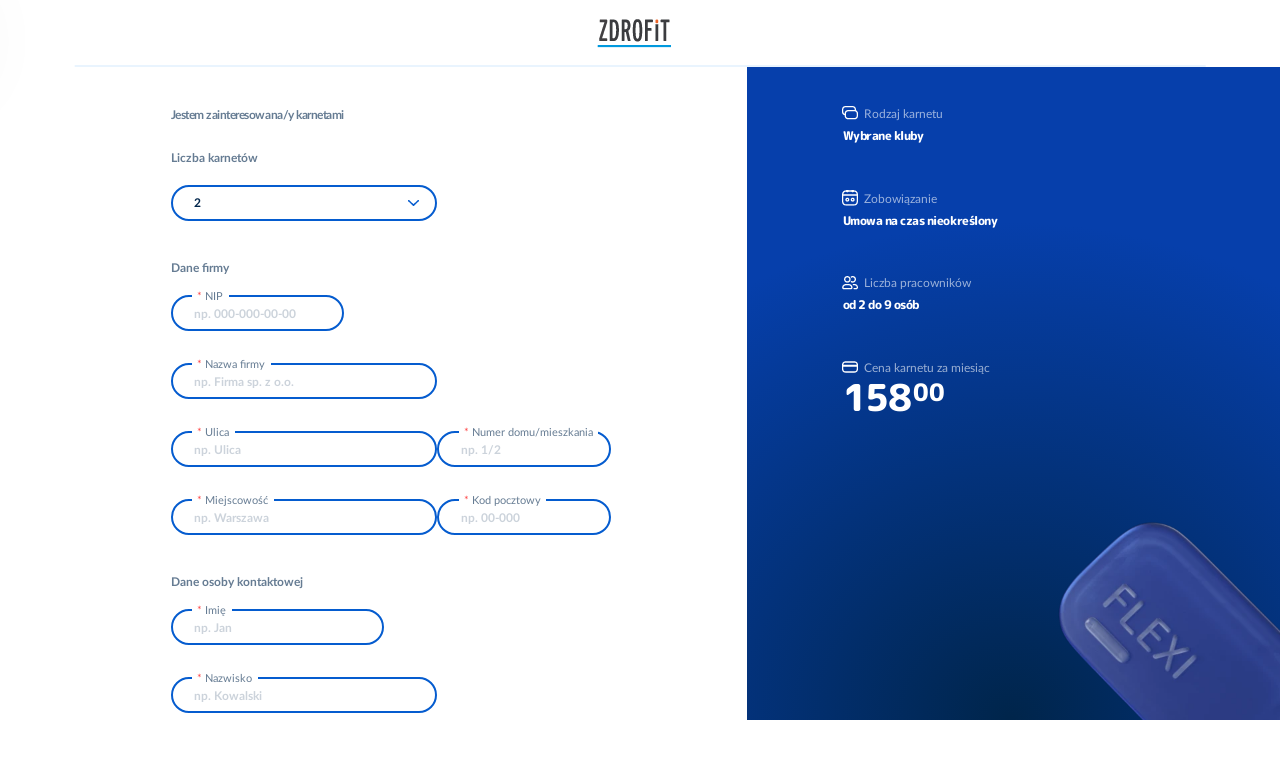

--- FILE ---
content_type: text/html; charset=UTF-8
request_url: https://zdrofit.pl/karnety-dla-firm/kontakt/zdrofit-firma-2-49-flexi-regio-ii-158
body_size: 6174
content:
<!DOCTYPE html>
<html lang="pl">
	<head>
		<meta charset="utf-8">
		<meta name="viewport" content="width=device-width, initial-scale=1">
		<meta name="session-id" content="c6irg51ukic95p3co5l711tc25">
		<meta name="format-detection" content="telephone=no">
		
				<base href="/">

											
<script type="text/javascript">
    window.dataLayer = window.dataLayer || [
    {
        "page_core": {
            "site_brand": "zdrofit",
            "page_type": "b2b_form",
            "page_section": null,
            "user_status": "not_logged",
            "browser_language": "",
            "club_name": null,
            "club_id": null,
            "club_city": null,
            "club_district": null,
            "pass_status": null,
            "user_email": null,
            "user_email_sha": null,
            "user_phone": null,
            "user_phone_sha": null,
            "user_id": null
        },
        "event": "page_view",
        "event_source": "js"
    }
];
</script>
				<!-- Google Tag Manager -->
									<script>(function(w,d,s,l,i){w[l]=w[l]||[];w[l].push({'gtm.start':
						new Date().getTime(),event:'gtm.js'});var f=d.getElementsByTagName(s)[0],
						j=d.createElement(s),dl=l!='dataLayer'?'&l='+l:'';j.async=true;j.src=
						'https://www.googletagmanager.com/gtm.js?id='+i+dl;f.parentNode.insertBefore(j,f);
						})(window,document,'script','dataLayer','GTM-T6T3W329');</script>
								<!-- End Google Tag Manager -->
				<script>
    </script>																		<link rel="icon" href="/build/web/favicon/zdrofit.png?v=1766007416">
				<link rel="apple-touch-icon" href="/build/web/favicon/zdrofit.png?v=1766007416">
										<title>Zdrofit sieć klubów fitness i siłowni. Grafiki, Karnety, Godziny otwarcia</title>
<meta property="og:site_name" content="Zdrofit" />
<meta property="og:title" content="Zdrofit sieć klubów fitness i siłowni. Grafiki, Karnety, Godziny otwarcia" />
<meta name="description" content="Zdrofit - sieć klubów fitness i siłowni. Sprawdź dostępne
placówki oraz zajęcia i grafiki na naszej stronie i buduj z nami formę!"/>
<meta property="og:description" content="Zdrofit - sieć klubów fitness i siłowni. Sprawdź dostępne
placówki oraz zajęcia i grafiki na naszej stronie i buduj z nami formę!" />
<link rel="canonical" href="https://zdrofit.pl/karnety-dla-firm/kontakt/zdrofit-firma-2-49-flexi-regio-ii-158"/>
<meta property="og:url" content="https://zdrofit.pl/karnety-dla-firm/kontakt/zdrofit-firma-2-49-flexi-regio-ii-158" />
<meta property="og:type" content="website" />
        <meta property="og:image" content="https://zdrofit.pl/uploads/media/og-image/00/15560-ZDROFIT.jpg?v=1-0?v=1766007416" />
<meta name="robots" content="index,follow"/>
							<link rel="preload" href="/build/web/fonts/LatoLatin-Bold.woff2" as="font" type="font/woff2">
			<link rel="preload" href="/build/web/fonts/LatoLatin-Regular.woff2" as="font" type="font/woff2">
			<link rel="preload" href="/build/web/fonts/MPLUSRounded1c-ExtraBold.woff2" as="font" type="font/woff2">
			<link rel='stylesheet' href='/build/web/main.css?v=1766007416' type='text/css' media='all' />
				<style type="text/css">
@media (min-width: 920px) {
[role="dialog"]#rezerwacja {
min-width: 720px;
}}

.club-offers-2024.js-filters:not(.js-filters-initialized) li.offer {
	visibility: hidden;
}

@media all and (max-width: 800px) {
main > .user-form.with-image:not(:first-child) .sticky:not(.sticky-positioned) {
visibility: visible;
}
}

[role="dialog"].images header p {
	text-align: center;
	padding-top: 0.8rem;
	padding-bottom: 0.8rem;
}

@media not all and (max-width: 800px) {
	main > section.tabs > div.tabpanels > * footer.buttons a+a {
		margin-left: 3.2rem;
	}
}

body.page > main > header > .news time {
    display: none;
}




main>.contact-2024 h4 {
margin-top: 24px;
}

@media not all and (max-width: 800px) {
	body.network-zdrofit .club-list.single-icon > .list > section li > div > a {
		width: 21rem;
	}
	body.network-zdrofit .club-list.single-icon > .list > section > ul > li > div > p {
		width: 47rem;
	}
}

body.page--gra-o-forme main > .features-with-images-2024 > section picture {
max-height: 70vw;
}

@media (min-width: 720px) {
body.page--gra-o-forme main > .features-with-images-2024 > section picture {
max-height: 35vw;
}
}


@media all and not (min-width: 1080px) {
	body.page--smartmagenta .features-with-image-2024>div>picture {
min-height: 420px;
	}
	body.page--smartmagenta .features-with-image-2024>div>picture img {
		width: auto;
		margin-left: auto;
		margin-right: auto;
	}
}


body.network-fitnessacademy .club-list > .list > section > ul > li div ul.icons li, body.network-fitnessacademy .club-list .map > .selected div ul.icons li { margin-right: 0.8rem; }
body.network-fitnessacademy .club-list fieldset {
margin-bottom: 0px;
}

main > .home-header-2024 .banner div.pic aside {
font-size:10px;
}

main > .home-header-2024 .banner div.pic aside.bottom, main > .home-header-2024 .banner div.pic img.badge.bottom {
  bottom: var(--vert-margin);
}

main>.custom-form-2024 form {
	gap: 24px 24px;
}
main>.custom-form-2024 form  * + * {	
	margin-top: unset;
}
main>.custom-form-2024 form>div.submission + p.required-info {
	margin-top: -16px;
}

@media not all and (max-width: 800px) {
  .user-form:not(.login) div.field + div.field.l:not(.text, .checkbox) {
    margin-left: 0;
  }
}

main>section.blog-list {
color: rgba(0, 0, 0, 0);
}

main>section.blog-list * {
color: var(--color-text-60);
}

@media (min-width: 620px) {
  main > .blocks-2024::before {
display: none;
}}

main > article div.wysiwyg.box div.wysiwyg {
max-width: unset;
}

.home-header-2024 .countdown > div div {
color: var(--typography-primary);
}

@media not all and (min-width: 620px) {
html {
--margin-hero-top: 120px;
}
}

@media not all and (min-width: 1080px) {
  main > .club-list-2024 > div .map.expanded ~ div.choice header {
    top: 0;
  }
}
</style>					<script src='/build/web/all.js?v=1766007416' defer></script>
			</head>
	
		
						
	
	<body class="network-zdrofit headless template--offer-business-contact page-template--68 first-user-form offer-business-contact network-type-default before-redesign-2024">
		<script>
window.addEventListener('someContentLoaded', function() {
document.querySelectorAll('.club-offers-2024 div.summary a.primary').forEach(function(b){
b.classList.remove('primary');
b.classList.add('cta');
});
});
window.addEventListener('DOMContentLoaded', function() {

if ('karnety-extra-black-days-2024'==window.location.pathname.split('/').pop()) {
document.querySelector('a.prev-step').href = '/oferta-black-days';
}

if ('karnety-mgm'==window.location.pathname.split('/').pop()) {
document.querySelector('a.prev-step').href = '/mgm';
}

if ('zdrofit-smart-magenta-wstepny-online'==window.location.pathname.split('/').pop()) {
document.querySelector('a.prev-step').href = '/karnety/zdrofit-smart-magenta-wstepny-online/wybierz-klub';
}

if ('fa-smart-magenta-wstepny-online'==window.location.pathname.split('/').pop()) {
document.querySelector('a.prev-step').href = '/karnety/fa-smart-magenta-wstepny-online/wybierz-klub';
}

if ('fif-smart-magenta-wstepny-online'==window.location.pathname.split('/').pop()) {
document.querySelector('a.prev-step').href = '/karnety/fif-smart-magenta-wstepny-online/wybierz-klub';
}

if ('ff-smart-magenta-wstepny-online'==window.location.pathname.split('/').pop()) {
document.querySelector('a.prev-step').href = '/karnety/ff-smart-magenta-wstepny-online/wybierz-klub';
}

if ('mfp-smart-magenta-wstepny-online'==window.location.pathname.split('/').pop()) {
document.querySelector('a.prev-step').href = '/karnety/mfp-smart-magenta-wstepny-online/wybierz-klub';
}

window.addEventListener('tabActivated', function() {
  AlignClubOffersHeights();
});

if ('yes2move'==window.location.pathname.split('/').pop()) {
document.querySelector('input[name="member_login_form[_redirect]"]').value = '/yes2move';
}

});

window.addEventListener('DOMContentLoaded', function(e) {

document.querySelectorAll('.club-schedule-item a.trainer[data-fetch-fragments][href]').forEach(function (l) {
l.setAttribute('href','/kadra/'+l.getAttribute('href').split('/').pop());
});

	let prefersContrast = '';
	if (window.matchMedia('(prefers-contrast: more)').matches) {
		prefersContrast = 'more';
	} else if (window.matchMedia('(prefers-contrast: less)').matches) {
		prefersContrast = 'less';
	} else if (window.matchMedia('(prefers-contrast: custom)').matches) {
		prefersContrast = 'custom';
	}
	if (''==prefersContrast) {
		return;
	}
	let network = '';
	let bodyClasses = document.body.className.split(' ');
	bodyClasses.forEach(function(cls) {
		if (cls.startsWith('network-')) {
			network = cls.substring(8);
		}
	});
	this.fetch('/2024/img/tick.svg?prefers-contrast='+prefersContrast+'&network='+network+'&nocache='+Date.now());
});

</script>
									<!-- Google Tag Manager (noscript) -->
									<noscript><iframe src="https://www.googletagmanager.com/ns.html?id=GTM-T6T3W329"
						height="0" width="0" style="display:none;visibility:hidden"></iframe></noscript>
								<!-- End Google Tag Manager (noscript) -->
							<div class="skip-to-main-content">
		<a class="button secondary" href="/karnety-dla-firm/kontakt/zdrofit-firma-2-49-flexi-regio-ii-158#main">Skocz do treści</a>
		</div>		<header><a href="/" class="logo">Sieć klubów fitness i siłowni Zdrofit</a></header>		<main id="main"><section class="user-form" id="contentblock206681005"><form name="business_contact_form" method="post"><h3>Jestem zainteresowana/y karnetami</h3><fieldset><legend>Liczba karnetów</legend><div class="field"><select id="business_contact_form_passes" name="business_contact_form[passes]" aria-describedby="business_contact_form_passes_help"><option value="2">2</option><option value="3">3</option><option value="4">4</option><option value="5">5</option><option value="6">6</option><option value="7">7</option><option value="8">8</option><option value="9">9</option></select><p id="business_contact_form_passes_help" class="help-text">To pole jest wymagane.</p></div></fieldset><fieldset><legend>Dane firmy</legend><div class="field"><label for="business_contact_form_nip" class="required">NIP</label><input type="text" id="business_contact_form_nip" name="business_contact_form[nip]" required="required" placeholder="np. 000-000-00-00" /></div><br><div class="field"><label for="business_contact_form_companyName" class="required">Nazwa firmy</label><input type="text" id="business_contact_form_companyName" name="business_contact_form[companyName]" required="required" placeholder="np. Firma sp. z o.o." /></div><br><div class="field"><label for="business_contact_form_addressStreet" class="required">Ulica</label><input type="text" id="business_contact_form_addressStreet" name="business_contact_form[addressStreet]" required="required" placeholder="np. Ulica" /></div><div class="field"><label for="business_contact_form_addressNumber" class="required">Numer domu/mieszkania</label><input type="text" id="business_contact_form_addressNumber" name="business_contact_form[addressNumber]" required="required" placeholder="np. 1/2" /></div><br><div class="field"><label for="business_contact_form_city" class="required">Miejscowość</label><input type="text" id="business_contact_form_city" name="business_contact_form[city]" required="required" placeholder="np. Warszawa" /></div><div class="field field-type-post-code"><label for="business_contact_form_postCode" class="required">Kod pocztowy</label><input type="text" id="business_contact_form_postCode" name="business_contact_form[postCode]" required="required" placeholder="np. 00-000" pattern="[0-9]{2}-[0-9]{3}" /></div><br></fieldset><fieldset><legend>Dane osoby kontaktowej</legend><div class="field"><label for="business_contact_form_firstName" class="required">Imię</label><input type="text" id="business_contact_form_firstName" name="business_contact_form[firstName]" required="required" placeholder="np. Jan" aria-describedby="business_contact_form_firstName_help" /><p id="business_contact_form_firstName_help" class="help-text">To pole jest wymagane.</p></div><br><div class="field"><label for="business_contact_form_lastName" class="required">Nazwisko</label><input type="text" id="business_contact_form_lastName" name="business_contact_form[lastName]" required="required" placeholder="np. Kowalski" aria-describedby="business_contact_form_lastName_help" /><p id="business_contact_form_lastName_help" class="help-text">To pole jest wymagane.</p></div></fieldset><fieldset><legend>Dane kontaktowe</legend><div class="field"><label for="business_contact_form_email" class="required">Email</label><input type="email" id="business_contact_form_email" name="business_contact_form[email]" required="required" placeholder="np. Jan.Kowalski@domena.pl" aria-describedby="business_contact_form_email_help" /><p id="business_contact_form_email_help" class="help-text">Należy podać prawidłowy adres e-mail.</p></div><br><div class="field field-type-phone"><label for="business_contact_form_phone" class="required">Telefon</label><input type="tel" id="business_contact_form_phone" name="business_contact_form[phone]" required="required" placeholder="np. 600 000 000" pattern="(.*[0-9]){9}.*" aria-describedby="business_contact_form_phone_help" /><p id="business_contact_form_phone_help" class="help-text">Numer telefonu powinien zawierać nie mniej niż 9 cyfr.</p></div></fieldset><div class="submission"><div class="submit"><button type="submit" id="business_contact_form_submit" name="business_contact_form[submit]" class="bsof-button">Wyślij zapytanie</button></div></div><p class="required-info">(<span>*</span>) pola wymagane</p><div class="field text"><div><p class="small"><strong>Administratorem Twoich danych osobowych</strong> jest <strong>Benefit Systems S. A.</strong><button class="quiet labelled icon down arrow-down icon-after" aria-expanded="false" aria-controls="agreement58114331">pokaż więcej</button></p></div></div><fieldset id="agreement58114331" class="expandable"><div class="field text"><div><h3>Informacje dotyczące przetwarzania Twoich danych osobowych:</h3><p><strong>Administrator danych:</strong> Benefit Systems S.A. z&nbsp;siedzibą w&nbsp;Warszawie, przy ul. Plac Europejski 2, 00-844 Warszawa (dalej „<strong>my</strong>” albo „<strong>Benefit Systems</strong>”). Z&nbsp;administratorem można się skontaktować poprzez adres e-mail: <a target="_self" href="mailto:daneosobowe@fitness.benefitsystems.pl"><strong>daneosobowe@fitness.benefitsystems.pl</strong></a> lub pisemnie na&nbsp;adres: Pl. Europejski 2, 00-844 Warszawa, z&nbsp;dopiskiem „Dane osobowe”.</p><p><strong>Cele przetwarzania:</strong> Będziemy przetwarzać Twoje dane osobowe w&nbsp;celu świadczenia dla Ciebie usługi prowadzenia konta w&nbsp;naszym serwisie internetowym; w&nbsp;celach podatkowych i&nbsp;rachunkowych; w&nbsp;celu dochodzenia, ustalenia lub obrony przed roszczeniami; w&nbsp;celu ułatwienia korzystania z&nbsp;naszego serwisu; w&nbsp;celu marketingu bezpośredniego, obejmującego profilowanie, a&nbsp;także w&nbsp;celu prowadzenia analiz i&nbsp;statystyk dla potrzeb marketingowych oraz badania zadowolenia z&nbsp;oferowanych usług.</p><p><strong>Prawa przysługujące Ci&nbsp;w&nbsp;związku z&nbsp;przetwarzaniem danych osobowych:</strong> Prawo żądania dostępu do&nbsp;danych osobowych; prawo żądania sprostowania danych osobowych; prawo żądania usunięcia danych osobowych; prawo żądania ograniczenia przetwarzania danych osobowych, prawo do&nbsp;wniesienia sprzeciwu wobec przetwarzania danych osobowych; prawo do&nbsp;przenoszenia danych osobowych; prawo do&nbsp;wycofania zgody na&nbsp;przetwarzanie danych osobowych; oraz prawo do&nbsp;złożenia skargi do&nbsp;Prezesa Urzędu Ochrony Danych Osobowych.</p></div></div></fieldset><input type="hidden" id="business_contact_form__token" name="business_contact_form[_token]" value="022ac.BFvRDQybB-nNw4LtrM6Sn1uK5oSxYMGOTaizfCraaAE.cS6kYmeiYZOmhNbUmLTFxynmq7zuNYPsIOXBEx-bAzEwaoh6VutE3b3ztg" /></form><aside class="expandable" id="offer-summary"><button aria-expanded="false" aria-controls="offer-summary">Twoje zgłoszenie</button><dl><div><dt class="labelled icon card">Rodzaj karnetu</dt><dd class="current-b2b-offer-range">
                    Wybrane kluby
                </dd></div><div><dt class="labelled icon calendar">Zobowiązanie</dt><dd>Umowa na czas nieokreślony</dd></div><div><dt class="labelled icon users">Liczba pracowników</dt><dd>
                                            od 2 do 9 osób
                                    </dd></div><div><dt class="labelled icon payment">Cena karnetu za miesiąc</dt><dd class="price"><span>158</span><span class="decimals"><span class="separator">,</span>00</span></dd></div></dl><picture><source type="image/webp" srcset="[data-uri]" data-srcset="/uploads/media/square-945w/06/5946-flexi.webp?v=2-0 945w, /uploads/media/square-630w/06/5946-flexi.webp?v=2-0 630w, /uploads/media/square-540w/06/5946-flexi.webp?v=2-0 540w"><source type="image/png" srcset="[data-uri]" data-srcset="/uploads/media/square-945w/06/5946-flexi.png?v=2-0 945w, /uploads/media/square-630w/06/5946-flexi.png?v=2-0 630w, /uploads/media/square-540w/06/5946-flexi.png?v=2-0 540w"><img data-sizes="auto" class="lazyload" src="/uploads/media/square-540w/06/5946-flexi.png?v=2-0" alt=""></picture></aside></section></main><div role="dialog" aria-modal="true" id="rezerwacja" class="js-remove-fetched-missing"></div><div role="dialog" aria-modal="true" id="logowanie" class="js-remove-fetched-missing"><div class="login"><section class="login"><h3>Zaloguj się</h3><form name="member_login_form" method="post" data-fetch-fragments="#logowanie, body&gt;header, main"><div class="field"><label for="member_login_form_email" class="required">Email</label><input type="email" id="member_login_form_email" name="member_login_form[email]" required="required" /></div><div class="field"><label for="member_login_form_password" class="required">Hasło</label><input type="password" id="member_login_form_password" name="member_login_form[password]" required="required" /></div><div class="field recaptcha"><div data-recaptcha-sitekey="6LdbSkMfAAAAAOVv19CDlJ9XUjhg8ePV-HjvMmoZ" data-recaptcha-input-id="member_login_form_recaptcharesponse"></div><input id="member_login_form_recaptcharesponse" name="member_login_form[recaptcharesponse]" type="hidden" value=""><p>Należy zaznaczyć pole „nie jestem robotem”.</p></div><div class="submit"><button type="submit" id="member_login_form_submit" name="member_login_form[submit]">Zaloguj się</button></div><input type="hidden" id="member_login_form__redirect" name="member_login_form[_redirect]" /><input type="hidden" id="member_login_form__token" name="member_login_form[_token]" value="b1ea3db36334b1cfaa4748ad.V1Jck66TnQsnegdIVOiBFlZQvJxBBu97a2uTpkw8D-Y.OREm9fer8DNRP1EYJt_ReWAq48UUUboTGAWm7zxaXq0WHxbSmafTWG4PTg" /></form><div><a class="button quiet lost-password" href="https://zdrofit.perfectgym.pl/ClientPortal2/#/ForgotPassword" rel="nofollow noreferrer noopener">Nie pamiętam hasła</a></div></section><hr></div><button class="icon secondary close" aria-label="Zamknij"></button></div><div role="dialog" aria-modal="true" id="media"><button class="icon secondary close" aria-label="Zamknij"></button></div><div role="alert" hidden></div><div id="backdrop"></div><div id="tooltip"></div><script type="application/ld+json">
    {
    "@context": "http:\/\/schema.org",
    "@type": "Organization",
    "image": "https:\/\/zdrofit.pl\/uploads\/media\/trainer-1080w\/00\/15560-ZDROFIT.jpg?v=1-0",
    "url": "https:\/\/zdrofit.pl\/",
    "name": "Zdrofit",
    "description": "Zdrofit sie\u0107 klub\u00f3w fitness i si\u0142owni. Grafiki, Karnety, Godziny otwarcia",
    "email": "dok@fitness.benefitsystems.pl",
    "telephone": "+48224878133",
    "vatID": "PL8361676510",
    "iso6523Code": "0199:8361676510"
}
    </script>	</body>
</html>


--- FILE ---
content_type: text/html; charset=utf-8
request_url: https://www.google.com/recaptcha/api2/anchor?ar=1&k=6LdbSkMfAAAAAOVv19CDlJ9XUjhg8ePV-HjvMmoZ&co=aHR0cHM6Ly96ZHJvZml0LnBsOjQ0Mw..&hl=en&v=PoyoqOPhxBO7pBk68S4YbpHZ&size=normal&anchor-ms=20000&execute-ms=30000&cb=kzmhb16phe2g
body_size: 49273
content:
<!DOCTYPE HTML><html dir="ltr" lang="en"><head><meta http-equiv="Content-Type" content="text/html; charset=UTF-8">
<meta http-equiv="X-UA-Compatible" content="IE=edge">
<title>reCAPTCHA</title>
<style type="text/css">
/* cyrillic-ext */
@font-face {
  font-family: 'Roboto';
  font-style: normal;
  font-weight: 400;
  font-stretch: 100%;
  src: url(//fonts.gstatic.com/s/roboto/v48/KFO7CnqEu92Fr1ME7kSn66aGLdTylUAMa3GUBHMdazTgWw.woff2) format('woff2');
  unicode-range: U+0460-052F, U+1C80-1C8A, U+20B4, U+2DE0-2DFF, U+A640-A69F, U+FE2E-FE2F;
}
/* cyrillic */
@font-face {
  font-family: 'Roboto';
  font-style: normal;
  font-weight: 400;
  font-stretch: 100%;
  src: url(//fonts.gstatic.com/s/roboto/v48/KFO7CnqEu92Fr1ME7kSn66aGLdTylUAMa3iUBHMdazTgWw.woff2) format('woff2');
  unicode-range: U+0301, U+0400-045F, U+0490-0491, U+04B0-04B1, U+2116;
}
/* greek-ext */
@font-face {
  font-family: 'Roboto';
  font-style: normal;
  font-weight: 400;
  font-stretch: 100%;
  src: url(//fonts.gstatic.com/s/roboto/v48/KFO7CnqEu92Fr1ME7kSn66aGLdTylUAMa3CUBHMdazTgWw.woff2) format('woff2');
  unicode-range: U+1F00-1FFF;
}
/* greek */
@font-face {
  font-family: 'Roboto';
  font-style: normal;
  font-weight: 400;
  font-stretch: 100%;
  src: url(//fonts.gstatic.com/s/roboto/v48/KFO7CnqEu92Fr1ME7kSn66aGLdTylUAMa3-UBHMdazTgWw.woff2) format('woff2');
  unicode-range: U+0370-0377, U+037A-037F, U+0384-038A, U+038C, U+038E-03A1, U+03A3-03FF;
}
/* math */
@font-face {
  font-family: 'Roboto';
  font-style: normal;
  font-weight: 400;
  font-stretch: 100%;
  src: url(//fonts.gstatic.com/s/roboto/v48/KFO7CnqEu92Fr1ME7kSn66aGLdTylUAMawCUBHMdazTgWw.woff2) format('woff2');
  unicode-range: U+0302-0303, U+0305, U+0307-0308, U+0310, U+0312, U+0315, U+031A, U+0326-0327, U+032C, U+032F-0330, U+0332-0333, U+0338, U+033A, U+0346, U+034D, U+0391-03A1, U+03A3-03A9, U+03B1-03C9, U+03D1, U+03D5-03D6, U+03F0-03F1, U+03F4-03F5, U+2016-2017, U+2034-2038, U+203C, U+2040, U+2043, U+2047, U+2050, U+2057, U+205F, U+2070-2071, U+2074-208E, U+2090-209C, U+20D0-20DC, U+20E1, U+20E5-20EF, U+2100-2112, U+2114-2115, U+2117-2121, U+2123-214F, U+2190, U+2192, U+2194-21AE, U+21B0-21E5, U+21F1-21F2, U+21F4-2211, U+2213-2214, U+2216-22FF, U+2308-230B, U+2310, U+2319, U+231C-2321, U+2336-237A, U+237C, U+2395, U+239B-23B7, U+23D0, U+23DC-23E1, U+2474-2475, U+25AF, U+25B3, U+25B7, U+25BD, U+25C1, U+25CA, U+25CC, U+25FB, U+266D-266F, U+27C0-27FF, U+2900-2AFF, U+2B0E-2B11, U+2B30-2B4C, U+2BFE, U+3030, U+FF5B, U+FF5D, U+1D400-1D7FF, U+1EE00-1EEFF;
}
/* symbols */
@font-face {
  font-family: 'Roboto';
  font-style: normal;
  font-weight: 400;
  font-stretch: 100%;
  src: url(//fonts.gstatic.com/s/roboto/v48/KFO7CnqEu92Fr1ME7kSn66aGLdTylUAMaxKUBHMdazTgWw.woff2) format('woff2');
  unicode-range: U+0001-000C, U+000E-001F, U+007F-009F, U+20DD-20E0, U+20E2-20E4, U+2150-218F, U+2190, U+2192, U+2194-2199, U+21AF, U+21E6-21F0, U+21F3, U+2218-2219, U+2299, U+22C4-22C6, U+2300-243F, U+2440-244A, U+2460-24FF, U+25A0-27BF, U+2800-28FF, U+2921-2922, U+2981, U+29BF, U+29EB, U+2B00-2BFF, U+4DC0-4DFF, U+FFF9-FFFB, U+10140-1018E, U+10190-1019C, U+101A0, U+101D0-101FD, U+102E0-102FB, U+10E60-10E7E, U+1D2C0-1D2D3, U+1D2E0-1D37F, U+1F000-1F0FF, U+1F100-1F1AD, U+1F1E6-1F1FF, U+1F30D-1F30F, U+1F315, U+1F31C, U+1F31E, U+1F320-1F32C, U+1F336, U+1F378, U+1F37D, U+1F382, U+1F393-1F39F, U+1F3A7-1F3A8, U+1F3AC-1F3AF, U+1F3C2, U+1F3C4-1F3C6, U+1F3CA-1F3CE, U+1F3D4-1F3E0, U+1F3ED, U+1F3F1-1F3F3, U+1F3F5-1F3F7, U+1F408, U+1F415, U+1F41F, U+1F426, U+1F43F, U+1F441-1F442, U+1F444, U+1F446-1F449, U+1F44C-1F44E, U+1F453, U+1F46A, U+1F47D, U+1F4A3, U+1F4B0, U+1F4B3, U+1F4B9, U+1F4BB, U+1F4BF, U+1F4C8-1F4CB, U+1F4D6, U+1F4DA, U+1F4DF, U+1F4E3-1F4E6, U+1F4EA-1F4ED, U+1F4F7, U+1F4F9-1F4FB, U+1F4FD-1F4FE, U+1F503, U+1F507-1F50B, U+1F50D, U+1F512-1F513, U+1F53E-1F54A, U+1F54F-1F5FA, U+1F610, U+1F650-1F67F, U+1F687, U+1F68D, U+1F691, U+1F694, U+1F698, U+1F6AD, U+1F6B2, U+1F6B9-1F6BA, U+1F6BC, U+1F6C6-1F6CF, U+1F6D3-1F6D7, U+1F6E0-1F6EA, U+1F6F0-1F6F3, U+1F6F7-1F6FC, U+1F700-1F7FF, U+1F800-1F80B, U+1F810-1F847, U+1F850-1F859, U+1F860-1F887, U+1F890-1F8AD, U+1F8B0-1F8BB, U+1F8C0-1F8C1, U+1F900-1F90B, U+1F93B, U+1F946, U+1F984, U+1F996, U+1F9E9, U+1FA00-1FA6F, U+1FA70-1FA7C, U+1FA80-1FA89, U+1FA8F-1FAC6, U+1FACE-1FADC, U+1FADF-1FAE9, U+1FAF0-1FAF8, U+1FB00-1FBFF;
}
/* vietnamese */
@font-face {
  font-family: 'Roboto';
  font-style: normal;
  font-weight: 400;
  font-stretch: 100%;
  src: url(//fonts.gstatic.com/s/roboto/v48/KFO7CnqEu92Fr1ME7kSn66aGLdTylUAMa3OUBHMdazTgWw.woff2) format('woff2');
  unicode-range: U+0102-0103, U+0110-0111, U+0128-0129, U+0168-0169, U+01A0-01A1, U+01AF-01B0, U+0300-0301, U+0303-0304, U+0308-0309, U+0323, U+0329, U+1EA0-1EF9, U+20AB;
}
/* latin-ext */
@font-face {
  font-family: 'Roboto';
  font-style: normal;
  font-weight: 400;
  font-stretch: 100%;
  src: url(//fonts.gstatic.com/s/roboto/v48/KFO7CnqEu92Fr1ME7kSn66aGLdTylUAMa3KUBHMdazTgWw.woff2) format('woff2');
  unicode-range: U+0100-02BA, U+02BD-02C5, U+02C7-02CC, U+02CE-02D7, U+02DD-02FF, U+0304, U+0308, U+0329, U+1D00-1DBF, U+1E00-1E9F, U+1EF2-1EFF, U+2020, U+20A0-20AB, U+20AD-20C0, U+2113, U+2C60-2C7F, U+A720-A7FF;
}
/* latin */
@font-face {
  font-family: 'Roboto';
  font-style: normal;
  font-weight: 400;
  font-stretch: 100%;
  src: url(//fonts.gstatic.com/s/roboto/v48/KFO7CnqEu92Fr1ME7kSn66aGLdTylUAMa3yUBHMdazQ.woff2) format('woff2');
  unicode-range: U+0000-00FF, U+0131, U+0152-0153, U+02BB-02BC, U+02C6, U+02DA, U+02DC, U+0304, U+0308, U+0329, U+2000-206F, U+20AC, U+2122, U+2191, U+2193, U+2212, U+2215, U+FEFF, U+FFFD;
}
/* cyrillic-ext */
@font-face {
  font-family: 'Roboto';
  font-style: normal;
  font-weight: 500;
  font-stretch: 100%;
  src: url(//fonts.gstatic.com/s/roboto/v48/KFO7CnqEu92Fr1ME7kSn66aGLdTylUAMa3GUBHMdazTgWw.woff2) format('woff2');
  unicode-range: U+0460-052F, U+1C80-1C8A, U+20B4, U+2DE0-2DFF, U+A640-A69F, U+FE2E-FE2F;
}
/* cyrillic */
@font-face {
  font-family: 'Roboto';
  font-style: normal;
  font-weight: 500;
  font-stretch: 100%;
  src: url(//fonts.gstatic.com/s/roboto/v48/KFO7CnqEu92Fr1ME7kSn66aGLdTylUAMa3iUBHMdazTgWw.woff2) format('woff2');
  unicode-range: U+0301, U+0400-045F, U+0490-0491, U+04B0-04B1, U+2116;
}
/* greek-ext */
@font-face {
  font-family: 'Roboto';
  font-style: normal;
  font-weight: 500;
  font-stretch: 100%;
  src: url(//fonts.gstatic.com/s/roboto/v48/KFO7CnqEu92Fr1ME7kSn66aGLdTylUAMa3CUBHMdazTgWw.woff2) format('woff2');
  unicode-range: U+1F00-1FFF;
}
/* greek */
@font-face {
  font-family: 'Roboto';
  font-style: normal;
  font-weight: 500;
  font-stretch: 100%;
  src: url(//fonts.gstatic.com/s/roboto/v48/KFO7CnqEu92Fr1ME7kSn66aGLdTylUAMa3-UBHMdazTgWw.woff2) format('woff2');
  unicode-range: U+0370-0377, U+037A-037F, U+0384-038A, U+038C, U+038E-03A1, U+03A3-03FF;
}
/* math */
@font-face {
  font-family: 'Roboto';
  font-style: normal;
  font-weight: 500;
  font-stretch: 100%;
  src: url(//fonts.gstatic.com/s/roboto/v48/KFO7CnqEu92Fr1ME7kSn66aGLdTylUAMawCUBHMdazTgWw.woff2) format('woff2');
  unicode-range: U+0302-0303, U+0305, U+0307-0308, U+0310, U+0312, U+0315, U+031A, U+0326-0327, U+032C, U+032F-0330, U+0332-0333, U+0338, U+033A, U+0346, U+034D, U+0391-03A1, U+03A3-03A9, U+03B1-03C9, U+03D1, U+03D5-03D6, U+03F0-03F1, U+03F4-03F5, U+2016-2017, U+2034-2038, U+203C, U+2040, U+2043, U+2047, U+2050, U+2057, U+205F, U+2070-2071, U+2074-208E, U+2090-209C, U+20D0-20DC, U+20E1, U+20E5-20EF, U+2100-2112, U+2114-2115, U+2117-2121, U+2123-214F, U+2190, U+2192, U+2194-21AE, U+21B0-21E5, U+21F1-21F2, U+21F4-2211, U+2213-2214, U+2216-22FF, U+2308-230B, U+2310, U+2319, U+231C-2321, U+2336-237A, U+237C, U+2395, U+239B-23B7, U+23D0, U+23DC-23E1, U+2474-2475, U+25AF, U+25B3, U+25B7, U+25BD, U+25C1, U+25CA, U+25CC, U+25FB, U+266D-266F, U+27C0-27FF, U+2900-2AFF, U+2B0E-2B11, U+2B30-2B4C, U+2BFE, U+3030, U+FF5B, U+FF5D, U+1D400-1D7FF, U+1EE00-1EEFF;
}
/* symbols */
@font-face {
  font-family: 'Roboto';
  font-style: normal;
  font-weight: 500;
  font-stretch: 100%;
  src: url(//fonts.gstatic.com/s/roboto/v48/KFO7CnqEu92Fr1ME7kSn66aGLdTylUAMaxKUBHMdazTgWw.woff2) format('woff2');
  unicode-range: U+0001-000C, U+000E-001F, U+007F-009F, U+20DD-20E0, U+20E2-20E4, U+2150-218F, U+2190, U+2192, U+2194-2199, U+21AF, U+21E6-21F0, U+21F3, U+2218-2219, U+2299, U+22C4-22C6, U+2300-243F, U+2440-244A, U+2460-24FF, U+25A0-27BF, U+2800-28FF, U+2921-2922, U+2981, U+29BF, U+29EB, U+2B00-2BFF, U+4DC0-4DFF, U+FFF9-FFFB, U+10140-1018E, U+10190-1019C, U+101A0, U+101D0-101FD, U+102E0-102FB, U+10E60-10E7E, U+1D2C0-1D2D3, U+1D2E0-1D37F, U+1F000-1F0FF, U+1F100-1F1AD, U+1F1E6-1F1FF, U+1F30D-1F30F, U+1F315, U+1F31C, U+1F31E, U+1F320-1F32C, U+1F336, U+1F378, U+1F37D, U+1F382, U+1F393-1F39F, U+1F3A7-1F3A8, U+1F3AC-1F3AF, U+1F3C2, U+1F3C4-1F3C6, U+1F3CA-1F3CE, U+1F3D4-1F3E0, U+1F3ED, U+1F3F1-1F3F3, U+1F3F5-1F3F7, U+1F408, U+1F415, U+1F41F, U+1F426, U+1F43F, U+1F441-1F442, U+1F444, U+1F446-1F449, U+1F44C-1F44E, U+1F453, U+1F46A, U+1F47D, U+1F4A3, U+1F4B0, U+1F4B3, U+1F4B9, U+1F4BB, U+1F4BF, U+1F4C8-1F4CB, U+1F4D6, U+1F4DA, U+1F4DF, U+1F4E3-1F4E6, U+1F4EA-1F4ED, U+1F4F7, U+1F4F9-1F4FB, U+1F4FD-1F4FE, U+1F503, U+1F507-1F50B, U+1F50D, U+1F512-1F513, U+1F53E-1F54A, U+1F54F-1F5FA, U+1F610, U+1F650-1F67F, U+1F687, U+1F68D, U+1F691, U+1F694, U+1F698, U+1F6AD, U+1F6B2, U+1F6B9-1F6BA, U+1F6BC, U+1F6C6-1F6CF, U+1F6D3-1F6D7, U+1F6E0-1F6EA, U+1F6F0-1F6F3, U+1F6F7-1F6FC, U+1F700-1F7FF, U+1F800-1F80B, U+1F810-1F847, U+1F850-1F859, U+1F860-1F887, U+1F890-1F8AD, U+1F8B0-1F8BB, U+1F8C0-1F8C1, U+1F900-1F90B, U+1F93B, U+1F946, U+1F984, U+1F996, U+1F9E9, U+1FA00-1FA6F, U+1FA70-1FA7C, U+1FA80-1FA89, U+1FA8F-1FAC6, U+1FACE-1FADC, U+1FADF-1FAE9, U+1FAF0-1FAF8, U+1FB00-1FBFF;
}
/* vietnamese */
@font-face {
  font-family: 'Roboto';
  font-style: normal;
  font-weight: 500;
  font-stretch: 100%;
  src: url(//fonts.gstatic.com/s/roboto/v48/KFO7CnqEu92Fr1ME7kSn66aGLdTylUAMa3OUBHMdazTgWw.woff2) format('woff2');
  unicode-range: U+0102-0103, U+0110-0111, U+0128-0129, U+0168-0169, U+01A0-01A1, U+01AF-01B0, U+0300-0301, U+0303-0304, U+0308-0309, U+0323, U+0329, U+1EA0-1EF9, U+20AB;
}
/* latin-ext */
@font-face {
  font-family: 'Roboto';
  font-style: normal;
  font-weight: 500;
  font-stretch: 100%;
  src: url(//fonts.gstatic.com/s/roboto/v48/KFO7CnqEu92Fr1ME7kSn66aGLdTylUAMa3KUBHMdazTgWw.woff2) format('woff2');
  unicode-range: U+0100-02BA, U+02BD-02C5, U+02C7-02CC, U+02CE-02D7, U+02DD-02FF, U+0304, U+0308, U+0329, U+1D00-1DBF, U+1E00-1E9F, U+1EF2-1EFF, U+2020, U+20A0-20AB, U+20AD-20C0, U+2113, U+2C60-2C7F, U+A720-A7FF;
}
/* latin */
@font-face {
  font-family: 'Roboto';
  font-style: normal;
  font-weight: 500;
  font-stretch: 100%;
  src: url(//fonts.gstatic.com/s/roboto/v48/KFO7CnqEu92Fr1ME7kSn66aGLdTylUAMa3yUBHMdazQ.woff2) format('woff2');
  unicode-range: U+0000-00FF, U+0131, U+0152-0153, U+02BB-02BC, U+02C6, U+02DA, U+02DC, U+0304, U+0308, U+0329, U+2000-206F, U+20AC, U+2122, U+2191, U+2193, U+2212, U+2215, U+FEFF, U+FFFD;
}
/* cyrillic-ext */
@font-face {
  font-family: 'Roboto';
  font-style: normal;
  font-weight: 900;
  font-stretch: 100%;
  src: url(//fonts.gstatic.com/s/roboto/v48/KFO7CnqEu92Fr1ME7kSn66aGLdTylUAMa3GUBHMdazTgWw.woff2) format('woff2');
  unicode-range: U+0460-052F, U+1C80-1C8A, U+20B4, U+2DE0-2DFF, U+A640-A69F, U+FE2E-FE2F;
}
/* cyrillic */
@font-face {
  font-family: 'Roboto';
  font-style: normal;
  font-weight: 900;
  font-stretch: 100%;
  src: url(//fonts.gstatic.com/s/roboto/v48/KFO7CnqEu92Fr1ME7kSn66aGLdTylUAMa3iUBHMdazTgWw.woff2) format('woff2');
  unicode-range: U+0301, U+0400-045F, U+0490-0491, U+04B0-04B1, U+2116;
}
/* greek-ext */
@font-face {
  font-family: 'Roboto';
  font-style: normal;
  font-weight: 900;
  font-stretch: 100%;
  src: url(//fonts.gstatic.com/s/roboto/v48/KFO7CnqEu92Fr1ME7kSn66aGLdTylUAMa3CUBHMdazTgWw.woff2) format('woff2');
  unicode-range: U+1F00-1FFF;
}
/* greek */
@font-face {
  font-family: 'Roboto';
  font-style: normal;
  font-weight: 900;
  font-stretch: 100%;
  src: url(//fonts.gstatic.com/s/roboto/v48/KFO7CnqEu92Fr1ME7kSn66aGLdTylUAMa3-UBHMdazTgWw.woff2) format('woff2');
  unicode-range: U+0370-0377, U+037A-037F, U+0384-038A, U+038C, U+038E-03A1, U+03A3-03FF;
}
/* math */
@font-face {
  font-family: 'Roboto';
  font-style: normal;
  font-weight: 900;
  font-stretch: 100%;
  src: url(//fonts.gstatic.com/s/roboto/v48/KFO7CnqEu92Fr1ME7kSn66aGLdTylUAMawCUBHMdazTgWw.woff2) format('woff2');
  unicode-range: U+0302-0303, U+0305, U+0307-0308, U+0310, U+0312, U+0315, U+031A, U+0326-0327, U+032C, U+032F-0330, U+0332-0333, U+0338, U+033A, U+0346, U+034D, U+0391-03A1, U+03A3-03A9, U+03B1-03C9, U+03D1, U+03D5-03D6, U+03F0-03F1, U+03F4-03F5, U+2016-2017, U+2034-2038, U+203C, U+2040, U+2043, U+2047, U+2050, U+2057, U+205F, U+2070-2071, U+2074-208E, U+2090-209C, U+20D0-20DC, U+20E1, U+20E5-20EF, U+2100-2112, U+2114-2115, U+2117-2121, U+2123-214F, U+2190, U+2192, U+2194-21AE, U+21B0-21E5, U+21F1-21F2, U+21F4-2211, U+2213-2214, U+2216-22FF, U+2308-230B, U+2310, U+2319, U+231C-2321, U+2336-237A, U+237C, U+2395, U+239B-23B7, U+23D0, U+23DC-23E1, U+2474-2475, U+25AF, U+25B3, U+25B7, U+25BD, U+25C1, U+25CA, U+25CC, U+25FB, U+266D-266F, U+27C0-27FF, U+2900-2AFF, U+2B0E-2B11, U+2B30-2B4C, U+2BFE, U+3030, U+FF5B, U+FF5D, U+1D400-1D7FF, U+1EE00-1EEFF;
}
/* symbols */
@font-face {
  font-family: 'Roboto';
  font-style: normal;
  font-weight: 900;
  font-stretch: 100%;
  src: url(//fonts.gstatic.com/s/roboto/v48/KFO7CnqEu92Fr1ME7kSn66aGLdTylUAMaxKUBHMdazTgWw.woff2) format('woff2');
  unicode-range: U+0001-000C, U+000E-001F, U+007F-009F, U+20DD-20E0, U+20E2-20E4, U+2150-218F, U+2190, U+2192, U+2194-2199, U+21AF, U+21E6-21F0, U+21F3, U+2218-2219, U+2299, U+22C4-22C6, U+2300-243F, U+2440-244A, U+2460-24FF, U+25A0-27BF, U+2800-28FF, U+2921-2922, U+2981, U+29BF, U+29EB, U+2B00-2BFF, U+4DC0-4DFF, U+FFF9-FFFB, U+10140-1018E, U+10190-1019C, U+101A0, U+101D0-101FD, U+102E0-102FB, U+10E60-10E7E, U+1D2C0-1D2D3, U+1D2E0-1D37F, U+1F000-1F0FF, U+1F100-1F1AD, U+1F1E6-1F1FF, U+1F30D-1F30F, U+1F315, U+1F31C, U+1F31E, U+1F320-1F32C, U+1F336, U+1F378, U+1F37D, U+1F382, U+1F393-1F39F, U+1F3A7-1F3A8, U+1F3AC-1F3AF, U+1F3C2, U+1F3C4-1F3C6, U+1F3CA-1F3CE, U+1F3D4-1F3E0, U+1F3ED, U+1F3F1-1F3F3, U+1F3F5-1F3F7, U+1F408, U+1F415, U+1F41F, U+1F426, U+1F43F, U+1F441-1F442, U+1F444, U+1F446-1F449, U+1F44C-1F44E, U+1F453, U+1F46A, U+1F47D, U+1F4A3, U+1F4B0, U+1F4B3, U+1F4B9, U+1F4BB, U+1F4BF, U+1F4C8-1F4CB, U+1F4D6, U+1F4DA, U+1F4DF, U+1F4E3-1F4E6, U+1F4EA-1F4ED, U+1F4F7, U+1F4F9-1F4FB, U+1F4FD-1F4FE, U+1F503, U+1F507-1F50B, U+1F50D, U+1F512-1F513, U+1F53E-1F54A, U+1F54F-1F5FA, U+1F610, U+1F650-1F67F, U+1F687, U+1F68D, U+1F691, U+1F694, U+1F698, U+1F6AD, U+1F6B2, U+1F6B9-1F6BA, U+1F6BC, U+1F6C6-1F6CF, U+1F6D3-1F6D7, U+1F6E0-1F6EA, U+1F6F0-1F6F3, U+1F6F7-1F6FC, U+1F700-1F7FF, U+1F800-1F80B, U+1F810-1F847, U+1F850-1F859, U+1F860-1F887, U+1F890-1F8AD, U+1F8B0-1F8BB, U+1F8C0-1F8C1, U+1F900-1F90B, U+1F93B, U+1F946, U+1F984, U+1F996, U+1F9E9, U+1FA00-1FA6F, U+1FA70-1FA7C, U+1FA80-1FA89, U+1FA8F-1FAC6, U+1FACE-1FADC, U+1FADF-1FAE9, U+1FAF0-1FAF8, U+1FB00-1FBFF;
}
/* vietnamese */
@font-face {
  font-family: 'Roboto';
  font-style: normal;
  font-weight: 900;
  font-stretch: 100%;
  src: url(//fonts.gstatic.com/s/roboto/v48/KFO7CnqEu92Fr1ME7kSn66aGLdTylUAMa3OUBHMdazTgWw.woff2) format('woff2');
  unicode-range: U+0102-0103, U+0110-0111, U+0128-0129, U+0168-0169, U+01A0-01A1, U+01AF-01B0, U+0300-0301, U+0303-0304, U+0308-0309, U+0323, U+0329, U+1EA0-1EF9, U+20AB;
}
/* latin-ext */
@font-face {
  font-family: 'Roboto';
  font-style: normal;
  font-weight: 900;
  font-stretch: 100%;
  src: url(//fonts.gstatic.com/s/roboto/v48/KFO7CnqEu92Fr1ME7kSn66aGLdTylUAMa3KUBHMdazTgWw.woff2) format('woff2');
  unicode-range: U+0100-02BA, U+02BD-02C5, U+02C7-02CC, U+02CE-02D7, U+02DD-02FF, U+0304, U+0308, U+0329, U+1D00-1DBF, U+1E00-1E9F, U+1EF2-1EFF, U+2020, U+20A0-20AB, U+20AD-20C0, U+2113, U+2C60-2C7F, U+A720-A7FF;
}
/* latin */
@font-face {
  font-family: 'Roboto';
  font-style: normal;
  font-weight: 900;
  font-stretch: 100%;
  src: url(//fonts.gstatic.com/s/roboto/v48/KFO7CnqEu92Fr1ME7kSn66aGLdTylUAMa3yUBHMdazQ.woff2) format('woff2');
  unicode-range: U+0000-00FF, U+0131, U+0152-0153, U+02BB-02BC, U+02C6, U+02DA, U+02DC, U+0304, U+0308, U+0329, U+2000-206F, U+20AC, U+2122, U+2191, U+2193, U+2212, U+2215, U+FEFF, U+FFFD;
}

</style>
<link rel="stylesheet" type="text/css" href="https://www.gstatic.com/recaptcha/releases/PoyoqOPhxBO7pBk68S4YbpHZ/styles__ltr.css">
<script nonce="eAaHmdVBCTu7CgHJquJLCQ" type="text/javascript">window['__recaptcha_api'] = 'https://www.google.com/recaptcha/api2/';</script>
<script type="text/javascript" src="https://www.gstatic.com/recaptcha/releases/PoyoqOPhxBO7pBk68S4YbpHZ/recaptcha__en.js" nonce="eAaHmdVBCTu7CgHJquJLCQ">
      
    </script></head>
<body><div id="rc-anchor-alert" class="rc-anchor-alert"></div>
<input type="hidden" id="recaptcha-token" value="[base64]">
<script type="text/javascript" nonce="eAaHmdVBCTu7CgHJquJLCQ">
      recaptcha.anchor.Main.init("[\x22ainput\x22,[\x22bgdata\x22,\x22\x22,\[base64]/[base64]/bmV3IFpbdF0obVswXSk6Sz09Mj9uZXcgWlt0XShtWzBdLG1bMV0pOks9PTM/bmV3IFpbdF0obVswXSxtWzFdLG1bMl0pOks9PTQ/[base64]/[base64]/[base64]/[base64]/[base64]/[base64]/[base64]/[base64]/[base64]/[base64]/[base64]/[base64]/[base64]/[base64]\\u003d\\u003d\x22,\[base64]\x22,\x22GMO9ISc5wp01w71Mwr/CuRnDiALCrsOJRFxQZ8OLWQ/DoFQNOF0OwqvDtsOiEhd6WcKoe8Kgw5I2w7jDoMOWw5lcICUmG0p/[base64]/[base64]/CncOmwozDmsKwBsOxw4/DmcKbZ2jCmMORw5TCocK2woBYR8OYwpTCsG/DvzPCuMOww6XDkVHDk2w8P0YKw6EjL8OyKsK1w5NNw6gQwrfDisOUw68Xw7HDnHoVw6obeMKEPzvDqw5Ew6hRwoBrRyDDphQ2wpERcMOAwqgHCsORwpgPw6FbU8KCQX4WDcKBFMKCalggw5FveXXDl8ORFcK/[base64]/[base64]/CqTLCm3RmdgQ4w7fCkSYTwr3Cj8O/[base64]/H8Ore8OeRWbCtiXDtirDmCk3CkgxI2c5w50yw6vCsT7DtcKbTEEDExrDtMKnw5Ulw592YSHDvcOAwpjDh8Oww57CrRLDjsOrw7Epw6fDrsKDw6FoVSHDo8KKbMKzBcKPZMKXPcOtfcKpYwV0PDjCrF/CqsOWelLCkcKRwqfCscODw4LClSXCrjoYw6/[base64]/CnFLCqMO1w7l1wqvDs8K0RcOmwrtPwqjCvzN9w5DDuUbCl1Naw4Z8w6liYMKlc8OiaMKXwrNEw6/CoERYwr/DqBNRwrh0w6NfK8KIw5sGP8KCcsOOwp9YG8K5L3LCrTXCj8KAw7I8AsOhw5zDin7Dv8KGSsO/P8KYwqMrEhhiwrhwwrjDvcO/wp95w6V3NVkdJRXCn8KWbcKNwrvCuMK7w6VMwroIFsK2BnrCv8K9w57CqsOAwrcqGMKZRR3Cg8KvwpTDqy4jNMKWfHfDn2DCp8OaHkkGwoVoM8O9wr/Cll1eK0hHwrjCvCnDvcKkw7vCtx3Cn8OvFxnDgVINw59bw5nCvkjDhcO9wozCqsKDQHoLNcOgaHU4w6TDpcODTgcRw448wp7Ch8K5RXY7IcOIwpM8CMKqFhwFw4fDoMOuwphAb8OtT8KOwooPw587PMOyw705w6/CiMOcMWzCiMKPw69IwqRjw4HCiMKuCnphJcO/KMKFN3PDnCnDmcKewqoswrJJwrfCqXEOS17CrsKswonDmMKww4nCvgwKNn4iw5ovw4HCnU1dHFXCl1XDhcKNw7zCgTjCtsO4KUvCtsKbaT7DpcOaw60oVsOfw5TCnGXDgsOTGcKmQcO6wqrDpHLClcKhYMOdw57DhyFpw6JtNsOEwp/Dl2wxwrwTwoLCuGjDhQ4vwpHCqUfDkSQMOMKTFjjCj05UDcKsEHMVJsKOOsKPYDHCoz3Dh8Olf0p2w7d6wo9EAMKww6fDt8KLYknDk8O3w64Jwqowwo94WA/[base64]/DnMKwVj7Cn8OAbFIXw6DCgglQwrodS3Acw6bDvMKUw4/Dm8KCIcKVwrzCjMKkbsOpWMKzB8ORwoV/[base64]/Dhm3CqsK4AMK9wpw/QMOewoPDomXDpTEGw4DCqcKjJl46wpTDqG83ZcK3KljCnMOgZsOewpYewrAJwoBFw5vDqz7CoMKLw4UOw6vCp8K4w6dVVzfCtWLCicKdw4QPw53Cpn3CvcO1wpHCuwR5Z8KRw45fw5cWw4hGSHHDmCxZXTjCusOZwoLCu2t/w7syw65ww7bCjsO1QsKkMFvDssO3wrbDv8OvIMKMSx7DlzRkTcKuaV5Iw5jCknjCvsObwpxONxIaw6Qjw63CssO0wq/[base64]/DmUM8blNkY8OAw6fDm8OZwrzDjVZWOgLCrsK+CsKZQsOHw7vDphc2w7kTXlnDnhocwqXCh2Q2w5bDizzClcOcTsK6w7oTw4BNwrctwoI7wrtow6fCrh4EFsOlWMOFKi7CoEfCojkLVBsPw548wpIRw7Rwwrpxw4/CqMKGc8KYwpPCqx5ww50zwonCuB0vwoliw7nCtsORPw/ChwJtBcOCwoJJw70Jw5vCgnLDk8KDw4c3PGpZwoRww55Cw5ZxFnYTw4bDrsKdFcObwr/Cqn4SwqQ0XzRsw5vCkcKcw41Dw7zDhARXw4PDlhlhTMOKfMOiw77CnDMcwqzDsz4SP1nCqBkgw4M9w4LDqA1vwpgfKRHCvcKIwqrCkHrDhMOswqQmasOgdsK/YU48wpDDvHXCsMKyXSFDRTo3TA7CqCoERXYPw7FoVzEeWcKmwrIIwojCh8KPwoHDlsOyXjstwq7DhcOHSm8Vw6/Dt0c8X8KXHlpgRjTDqsKLw4jCicOaEsOOLkEkwrVQSSrCp8OsQTjDtsO0BMKeYm/CisKdMhIBIsOWYGzCgcOnZ8KRwr/CnSxJwo3CjUQkPMOaMsO6WlYswrTDjQFcw7QOLxgqA2cNCsOTc0U6wqolw7fCqAYNagrCqifCgsKnWmcGw5dRwpt9McO2MEF9wpvDs8Klw7wUw7/CiXrDhsOPJA0ddxsLw4gfAsKgw7jDtlk4w7LCjzYXKTnDssKiw7PChMOJw5sgwq/CnzgNw5zCm8OBGMKNwqs/wrzCmQHDicOGYSVFXMKpwqoRVEMnw40kGXwYNMK/OsODw6fDscOTECojNRoNBMK1wp5wwqZkaTPCsyg6w7TDgW8Lw6w1w4XCsHkyalXChsOmw4JkK8KywqvCjm3CkcOxw6jDu8OfF8Klw5/CpH1vwplAccOuw5fDmcOnQWZdw6LCh2LCu8OARgrDuMO5w7TDk8O6w7nCngHCnsKKw5XDnTUrMXEkERBuFsKtFVU0MAVzCAPCpC/Dolhpw4TDgTZnJsOCw75CwqXClxbCnjzDmcKnw6p9L1xzQcO8dTDCuMO/Oh7Dg8Ojw5lhwooKJ8OMwpBAZ8O0dAZRR8OEwrnDuilqw5vClBPCp0vCl3LChsONwpZ9w4rCkS7DjAdGw6MNwpLDhMOfw7QrSgrCi8KfUwEtRXNBw60yAVLDpsO6ZsKFWENSwok/wrRgDcK/[base64]/DtBXDpmprSBbDoGYbBsKAwqDDssOFU1vCjnBww5Ybw7EvwqbCvT4kdirDmcOjwoIZwr7DlcKjw7tBShRLwp/DvsOhwr/Cq8KBwrg9bcKlw7vCrMKlYMOrCcOnUitaLcOew63CrwQHwpvDhWE3w4Fqw6DDqxFiRsKrIMOJbcOneMOxw7AlFcO0LzzDucOpNMK8w7U+VULDmsKSwr/DugHDgSsNaFNMBn0Awp3DpVzDmTHDtMOhBTbDtEPDk0LCnR/[base64]/CmgTDkMOTKTwnQ8KpV38NEVjCoGBtMXHDmCNyLcO4w54LJgtKVxrDl8OGBQx/w73DoCLDicOrw7pIDTTDlMKNHi7DmRIVCcKqanxpwpzDlkTCucOvw4Riwr0II8K6LlvCr8KewpRrclbDnMKEQhnDksKeesO2wovCpBc/w5LCuB1cwrEkSMOMa2zCvk7DuCXCksKNMcOywp4WUsOiMMOfXcOoJcKdHWrClhcCc8KxYMO7CSkgw5HDr8O6wqceC8OMYVbDgcO8w5/Cg1w1csOUwo1Iw5F/w5/DslZDNcKdw7IzBcOowo1YcG9Awq7DkMKcMcOIwpbDl8K1esK+GlvDhMOAwqJMwp/[base64]/CtSFoZ24Ew5V/wrx1ETbDlxMjw4LDssOCLzBaGMOGwq7Ds0gew6QheMOBwrZJZVHCk2/DisOgYMKJSnRWScK5wqQWw5nCnTh6UHUqAS48wo/DhFA0w7U3wppJGmvDsMOYwr/CjVs4fMKsTMKnwo0ZYl1IwpFKRsOeJcOuRX5/[base64]/Dm8KDdcKBwrvCslvChHnCgxnCnQpZwoNTPcKiw6thC3kmwr/DpH5JWW7DowDDscOKNGddw6vCgB3DqXMxwpd7worCqsOdwqdgJcK4IsKHc8OVw7sPwo/[base64]/Di8KIwqpUVcKtw4HCmyvDmEjDkw/DszXDhcOCVcK0wq/DhMOywoPDgcOQw4LDqFnCkcOKI8KKKhnCisOwHsKCw4oMMkwJLMO2XsO5LzJbKlvDrMK7wqfCrcOYwqwCw6c+FgTDlijDnGPDuMOdwqzDhl4Pwqcwd39qwqDDjmrDkHpAA13DmSB9w5LDsAvCgsK4woTCqBfCvsOqw7lIw6cEwpBPwoLDvcOIw7rCvhAtPCFzajs8wp/[base64]/DqsKIEcORT2DChsOlWTYOakQvU0ZXwqzChCzCimxuw4rCqHHCsWh+XsOAwq7DvRrDuVhTw6TDpsOnPBfCv8O3fsOOAE47bAXCvgBewqs6wpPDszjDmnMHwrzDtMKsRcKmGcOww67ChMKfwrd3VMOJNcO0KVjCkl7Do1w0CBbDsMOlwp8EVHd/wrjDoXA4TinCtVI5GcKvRUt0w7HClGvClWYiwqZQwohQACPDhcOAWlM7VAt6w7nCuhsqwpbCi8KLeSTDvMORw7XDq2XDsk3CqcKGwoHCncKDw6cVTcO3wo/[base64]/Dl1TDtylwbEfDpcKdw4nCp8KxwrfCn0VadnHCqHN7X8Kiw5rCl8K2wp7CjCXDkjIJeBcAdmw4WlvDpxTCpMKUwpzCiMO5A8OXwrLCvsOieGDCjjbDh2nCj8OdJMOEw5XDr8Kyw7bDpMK4ADsRwoVXwpXDhFx3wqHCmcOKw7Y/[base64]/AcOywq1iw585w4zDv8ORCnEyHVLCvMKcwoDChEHDqsOjY8KyFcKZVB3CrMK+XMOZGcKNSAfDjDcUd1nDsMO9GMK8w6DCg8KkBsOww6Y2w6k0wobDhS5vQTrCuk3Cmg8WT8K+ScOQdMOAbcOtNcO/[base64]/JxRUfE8saiPCsUhFw7bClXTDuE/CtMKyDMOPX2cbJULDlsKMw5kDXjrDgMOdwoDDn8KDw6IOMsK5wrNiTMKuGMO3dMOXw6LDnsKeI0TCsBZ2LUhCwrknQMOlYQxXQcO5wpTCisOwwrxMH8Ocw5XDqBYlwrfDp8O7w6bCu8KEwrZww5/CpnvDtzfCs8KIw7XCpsOYwo3DsMOcworCjcOCXmBLRcKEw7tFwq0XZFXCgnDCkcKlwpnDm8ONK8K0wqXCr8OhAUIHRSIScsKaFMOlwoLDgmzCgTINworCg8KKw5/DmgfCpnTDqCHChnHCil0Nw44mwqQGw5BQwpTDlgoNw4R+wonCu8OTDsKIw5EQaMK3wrPDqUHCmj1ZVVYODMOkO2XCu8KLw7R8ZQPCgcK0B8OQDE4uwqkGHH5mYTYNwoZDT1wSw5MAw7d6fMKcw4h1e8KLwrfCtlImQ8O5wo/Dq8OGV8OXcMOyR3bDu8Omwogxw59VwoxQRcOkw71Lw6XCgcKgM8KJME7CvMKfwp7Do8K9ccKDJcOuw4UZwr4ZVwIVwrbDksKbwrDChTLDisODwqRiw5vDmj7CmyBdCsOnwonDmBh/MGfCtnwqIMKffcKBXMKkSnbDvhFDwrbCmsO8DxbCsmsyTsOKHMKZwr03UX3Doi9vwrXCnxZywpnDqDweVMKjZMKyHnHCkcOIwqLDtQTDu2glI8OTw4TDk8ORIy/[base64]/wq4wwpbCjVTDkGV9JsKGw7TDk8OGwpBNMx/[base64]/[base64]/[base64]/wp8TQ1jCncKKw79UTQESwqMNBcKtfAjCrlBxc3Nmw5ZmW8OubsK3w6sgw7d0JMKvVglHwrN2wo7DvcK8djR8w6rCvsKAwqXDn8O6JFrCuFwKw4zDnDMAYsOhPUIdKGfDvAnChDdMw7gRN3dDwrRLSsOvShFgw4XCuQzDmcK/[base64]/CimrDl8K4wp0dd8KZecOvwr5OwrdMw6bDpRRfw5oJwrB0QMK7NQEfw6TCusK7FzvDo8OXw69wwodwwoMuf0DDjEPDk3DCmAktcA1dacOgMcKsw7NRJRfDisOrw6jCn8KbE3TClxzCocOVP8O8FDXCgcKew6MJw4I7wrbDqW0KwrTDjAzCvMK2wrF/Gx5ew6cgwqDDvcO2fT3CiBfCn8KZVMOvckNvwq/DmB/Cjz8BQcOKw6NRQMOhYVJowpszcMO7IcKNUMOxMGEfwqoTwrLDmcOYwrjDpsOgwrJkwqDDlcKJT8O/S8OUb1nCs33Cn0HCiys4wrTDi8KLwpMwwrjCv8KdE8OzwrFsw6fDlMKmw6/DsMKMwobDuHbDjCvDk1MAM8KRNsO+KVdVwpoPwp46wo/CusOqJjnCrXJ8CsOSRx3DskNSGMOrw5rDnMOJwqfCgsKAIEPDp8KPw4gGw5LDoWLDgRkMwpDDsFkBwq/[base64]/c3bCtsOQwoLDq8OkQsOHUnDDhC55wpMFw5VQFxLCqcKVL8O+woM2TsOgTE3Ci8O2wprDngw9wr8rRMKNw61cacKxdjd4w6A9wr3DksO4wppswqopw49JWFTCucKYwr7DgsOuw4QPecO/w5DDvlkLwrLDvsODwoLDlAsUJsKqwrYNDyN1UcODw43DusOZwq5Mbgl0w7M3w6DCsSbDmjBQf8Orw63CmSzCqsKSOsOsb8OQw5JKwo54QDk6w6fDnXPDrcOibcOTw4l/woBBTMOOw78iwoTCiXtXMBNRX0YbwpBPZMKvwpRzwqjCuMKpw4hIw73CoX3ClsKrwq/DsBfDmgMGw7M0DHvCsUJMw5rDnkzChxnCvcOBwoPCkcKNIcKAwoRtwrcpe1leQ1Viw65Jw7/DsmLDjsO8w5fCosOmw5fDisK5KAoYOGEpDXckBX/DnsOSwpwHw6YIJcOmbcKVw5LCm8OBMMOFwp3Cty0QN8OOI1XCr2d/wqXDtTfDqGwZc8Krw4Miw57DvUVFFULDrcKKw60zNsKww4LCosONasOuwpU8XyrDrhXDnzAxw4LCsAMTb8KEFmPDrBpFw6JbQsK3O8KmEcK2QFouwpsawqtJw4AKw5lbw5/DqikdbisZIMKgwq1uOMOyw4PDgMO6AMOew6zCunIZGsOgU8OmWVzCpXlywqhcwqnDomhAETpcw4/DpGcqwrsoBsOdecK5AyIebCdawrnDvyF6wrLCu1HCmGrDoMKjTHnCnwxgNsOnw5Rdw48qO8O5KGsIEsO0csKNw6Vtw5k9ElRRUsK/w7TDkMO3OcKXEAnCiMKFcMK6wr/DoMObw7I2w6LCn8K0wplrDHARwrnDmMOfYSvDsMKmYcOdwroMcMOtXVF5WyvDo8Kbb8KTwpHCssO/TEjCvwzDu3fCpzxRXcOkE8OZwp7Dr8ORwqxMwoZDenpCHMOCwp89IcO6XzPCj8OzLBfDi2oqXmQDM3jCjcO5woEbO3vCssKydxnDow3Cs8OTw5Z/HMO5wojCscK1PsONN1PDpsKSwr02w57CssKDwojCjW/Dg2N0w49Uwrxgw5PCicODw7DDucObbMK0bMKow7RLwqHDrsKDwq1rw4/DvAh7OsKgNcOKMVfCscKYS1DCmsKuw68Fw5Jkw4kvesO+NcK3w4ssw7nCt0fDvMOwwp3CpcOrNRJHw5coZsOccsKzX8OZYcO4cXrCmg0rwpvDqsOrworCknA/QcKCaWUYBcO4w7Blw4dwMkDDiFdgw6d2w77CrcKew64APMOPwrrCucOUKm/DoMO/w4AVw5pXw4McHMKtw7Nsw4ZuCwDDhUrCtMKRw7Akw4E/w6DCgsKhIsOaQj7DvMKYPsOQIW7CjMKhUxfDpHsDeDfDvVzDo1cIHMO5U8KOw77Dt8K2ScOuwq8Ew48AdEM5wqcGwoPCl8OFfcKbw5IWwrQRF8Kcwp3CpcOPwq4GNcKzwrlgwpfCoh/Co8Ozw4fDhsK6w6RfacOfXcKrw7XDqhfCpcOtwrYuLiM2X3DCgcKtFUgFPsKmYDTCsMO/wr3CqAE1w4nCmHvCj13CmkZAL8KNwonDqnR1wpLCqQdqwqfCkVfCvMKxJGUbwoTChsKGw4/DhnnCsMO8OsOmeQESDzhCFMO5wqbDjR5hTQPCqMObwpjDosKFesKGw6d7ZjHCrMOvPy4bwqnDrcO1w4Mow5Asw6vCvcOUZ3QmbsOjOMOuwo3CucOTBcK3w44nIsKVwo7DiCxkecKMWsK3A8O7MMKqIizCv8OxeQZeFwUVwqkMH0JRecKsw5EcZDMdw5oKw6HDuF/DgmwLw5hOSyXCmsKgwq4rM8OEwpwwwpbDglbCu3ZUMl7ClMKWNMO/F0jDt1zDtBcyw6nCoWZDBcK+wqFAfDzChcO2wqjDtcOswrDCt8Kwe8O8FMKYc8OndsOQwp5scsKEWRkqwpHDrlrDmMKWecOVw5p8WsO7RcKjw5xkw7YcwqfCosKWVzDDtmPCmRkIwqjCpHTCsMO/NMO2wp45V8KcKQJmw5YfWsODFT0WHhlGwr3CusKBw6bDhngzWcKEw7R8P07DuCcSXcOZY8KEwp9cwpl/[base64]/DgMO/[base64]/CgGhRwq7Dh8Kjw7fDpcKaw5E/FMKgw5xGJ8KmTAMHwqXDsnYMBmkRNBXDn03CuDB7Zx/ClsOEw7tOVsKFKDhnw4VuesOOwrJ2w5fCpCoHP8Odw4R6dMKZwp4aY0VAw5kewoojw6vDnsKuw6nCiHdAw5pcw7nDjj9oS8KKwoUsAMK1FBXCsA7DmBkOUMKmHmfDhDI3FcOoGMOew6bCqx/[base64]/ChDoOFsKGNMKrfC3Do34zZ8OGwr3DlsO2TTQGPB7CoWfDuyXDmkoRaMO0eMO4BFrCjnjCugPDgUHCi8OIW8Ojw7HCpsOtw7UrJjDDssKBCMO9wrLDoMKUHsKgFhhTQhPDucKsLcKsWWwrwq97w6HDsmk8wo/DqMOtwpEYw5pzCXIdXTFGwqkywpHCv0toYcKZw4jDvgkzDlnDsxJ7U8K9V8KLKWTDtsOZwoQxGsKrOTUCw4pgw4jDmcOSViHDv1PCnsORE25Tw6fCocKQwo/[base64]/DjsKxw7cZN8KMVcKbVHjCrcOaJMK8wqkpN2EDHMKEw4RLw6FlCsKhc8KVw4XCuVbCvcKHVMOQUF/Dl8OnT8KePsOvw41wwq3Dk8OaWSl7Z8OIeUcIwpdhw5EIWikeYcKmQwZmS8KDIzvDoFvCpcKSw55kw5vCn8Kcw7rCtMK+Z3EywrAcaMKoIgzDmMKYw6djfANtwpjCuzzDtnYENsOzwrBQwqRSfcKgRcOnwpzDmFM/SilMc3/DmV3Cv33CnMOHwqXDiMKUA8K5N1JPw53DvyU3RcKdw6vCjXwpJV3DoT9xwqB7B8K0AW/DpsO1CcOiUDVmdDAZJ8K3CizCjMKqwrcgCyM3wp/CoBNkwpPDgsOsZDo5bhp1w61iwq/[base64]/ZMOEVgHDnsK9cMKAw6x4Ay9Hwot2KMOcGcKwd8OSw7MOwqtJAMOiwpFtEMKQw70fwoxjA8KuBcO9CsOlSVVhwrjCsljDh8KYwrfDpsK0VMKyEDU5KmgcdHBQwqsbPn/DssO3wptRIhsHw74jIFnCssO3w4zCo3PDicOjeMKpMcKawowsRsOLTyENa1cHezDDmynDo8KtfMKvw7jCscKhWirCocK4cljDm8K6EAs+KMK3ZsOZwoPDtT/[base64]/CtMKtwpjDt8OvLxgoVlfCvHFnwpDCnS3CssOlb8OrDMO+Wx5/[base64]/DmlFWw6fCosKPGcKUwoZ7B8Kiw6puw5A3w7HDqMOQw7FwGsOVw63CssKTw7xLw6HCs8O/w6/CiivCijBQHhbDsxsURyoBOcKfRsOqw44xwqVjw6DDtR0gw400wozCmVXCicK8w6XDscOnCMK0w618wpU/FFRWQsOawpEGwpfDkMOfwr7DlVPCq8OoTSM8asKIMSV5RkoWCwfDrBcOw7zCi0o0AMOKMcKIw4PCtXnCv3Yewq8YVMOFJQdcwpRWM3bDlcKNw45Fwph7TUHDuVwNa8Kvw6tFH8KdGhXCt8KAwqPDrCTDgMOGwoB6w4FCZsO5ZcKyw4LDn8KjRD/Dn8Olw4PCjsKRLxjCrQnDiiNGwpYHwoLCvsOgd3vDnBHCncOLLXbCo8ODwqUEC8K6w4cywpxbFg4SC8KRLEHCncOxw710w6bCpsKUw6I5AhvCgH7CvRZowqE5wqkHCQQgw5dpeS/DhhYNw6HDosKReT5twqNIw6IpwpzDvz7ChyfCisOIw6jDk8KnLgdPaMK/wq/[base64]/Duk9VPlMsUcOxJ2oCNMKqwqACw6Qdw6MWw4Y2fRfDgi5eDsOqScKiw43CncOJw4TCsmk8dMOww7oNWcOQDl4KW1IYwqoewohmwrLDlMKoM8O9w5jDhcOPdhwULG3DpcOywpoew7Z7wpjDuzjCg8KEwqp5wrzCt37CosOqLzE9DnzDg8OIciUbw5/[base64]/Du8KlwrHCuBDChcO3TCPCosOKUcKVdE7Cqz8JwpNED8KRw7/DmsOLw4tgw4d0woANBxrCs3zCgiclw5PDpcOpU8OnKHUbwrwEwqfCgsKYwq/[base64]/CmVnCksKVT8Kww4l1woZgwqHCgAkrwqLDgF3CmsKFw6p0ajxTwr/DiT0AwqJzQsOgw7zCsUg5w5fDm8KZRMKrBg/[base64]/DpcKde8OjCwrDgGwuUsKswqnDhibDrsKzUjgUw5gLwoE4w6VqIUBMwqMrw67Dold0PsKXeMKlwo1rY2cKXFHChA56wpXDklzCncOTcRbCscOMcsK9wo/DuMObX8OBNsOGGWTCv8K3MzR3w6IPRsKWEMOawqjDvzk/G1LDkREHw4NUwpwbICU/[base64]/DncKnwp7CtsKPw6I5w4HCuAIAw6HCiMKUNcK2w7NoT8KYBkDCviPCjcKuwr3Dv3NlQMOmw7kPE20fQWPCnMKYF2zDnMKmwrpaw503RHbDi0Ugwr/[base64]/DqcKqwrUZYVbDvsOmTmPDhsOSS2HDlcO6w74PJsOpP8KQwpsPRGnCjMKVw5bDuSHCscK/w4nCglLDs8KQwpUBUF5xLnsEwoPDt8OHSzXDvA8RcsOCw6lnw6E6w6JGC0fDhcOPAXDCrMKBYsKyw7DCri5iwrvDv38+wr8ywqHCmgrCncOVwq1iSsKQwoHDkcKKw4XDssKsw59ELhvDvDlFe8OowpXCiMKow7fDjsKXw7fClsKQG8OKXFDCrcO6wqU/VVh8FsOyMGnCu8Kvwo/ChsKrfsK8wrHDlWjDj8KUwqXDhUh/w53CgcKmPsO1NcOIWiYqOcKzSx90KADClTtrw7QFPhdbFMOYw5rCni3DpUHDkMOVCMOVRsKywrfCosKRwpLCjiotwqhXw7YyR1MSw7zDicK/Jm4RXsOIwph3bsKnw4nCgQ/Dg8KQOcKmWsKaVsK/ecKaw7BJwpEXw60nw6AIwp8adHvDrSXCiVZnwr4nw4woEy/CisKHwrfCjMOaE0TDiQXDr8K7wpbCkg5sw6nCg8KUBMKdAsO0wrzDs3dywo/DuyvDnMOTw4fCo8KgVMOhYC0Vw47CgmRzwoEwwo1CaE5adyDDhsOVwpxncRptwr7CuD/DnBrDnzYpaG5bMg5Rw5Bpw4zDqsOjwoDCk8KXQMO1w4NHwqwjwr85wovDtMOEwqrDt8K+McOLASQ8SGlaTcOqw75uw7oKwqMgwqXCgRY/fkB+OMKZDcKBRVXCjsO2Un0+wq3CmsOOwpTCsETDt0/CmsOFwrvCtMOGw40cwrXDu8KUw43CvC9sLcOUworDrcK4w5AIXMOow7XCt8O1wqIFEMONMiLCiVEcwoTCk8KEIljDqQBLwr1iejlgLV/[base64]/wqnCpMKGw7x4w4RlO8KEdzvDs8OdVsOiw5rDmjXChMO7wrphOcOwEgTCqcOvIm1fE8OqwrrCogHDgsOqLG8lwr/DhkPCr8KSwozDjsOvWSLCkcKqwpjCiGXCphggwrnDssK1woplw4hQwpDCocKhwrTDnR3Dh8KfwqHDmmlfwqpewqIbw5vDu8OcSMOEw51yJMOvUcKoYiDCgsKXw7UGw7nCiTbCpzQ4axXCngBWwqrDjh0ZRCfChR3ChMOMQcKZwo4VYwXDqMKpLGA8w6/CvcKrw4XCtMK8IcOtwq9fOmvCmsOLcl8Sw6jCmmzCoMKRw4vDm0zDp27Cm8KvZGtGa8KNw4oqFUTCp8KGwpw6FljCu8KpTsKoCw52PsKcaiAXNMK/[base64]/DmU3CrRLCoyUMcsO3w4pnwrLDij3Di1fCtRADOkTDt2TDo2UIw5QMREDCtcOzw4jDssOlwqJqJMOjA8OGCsOxfcK3wqYWw58DD8O6w6Inw4XDtGFJeMKeRcOYBcO2UDPCjMOvMUTDscO0w53ChVHDuXU2Z8OGwqzCtxoffCZ5worCj8Oywrl7w4BHw6/Dgw0qw7vCkMO+wqQUR3HDgMKLfkV3HFbDncKzw7MRw7NTH8Kub0bCnRFlXcKNw63CjRN7PhwBw6nCiBtJwos2wp7CgGbDhwV2OMKAZHnCg8Klwrw6YyPDmzLCrzNCwrDDs8KIb8Oaw4B8w7/Cg8KrGUcDF8OXw7HCicKnacOOcjnDlm4xRMKow7rCugRpw6EqwrggWHvDjsOYeU3DolBZZMOSw5klb0vCtwjDu8K3w5/[base64]/w4LDp2PDk0RYw6HDi0HDsy/[base64]/DiD7ClVLDt8OKw4cGwodtwrjCicK1wpjDnsO9f2PDlMKBw5NXIggcwq0dEMO/H8KaPsOdwqRqwpPDisOrw7Bxc8K7wrvDnX0mwrPDq8O3RsKFwqU1d8OwbsKzGMO4TcOQw4DDqnbDo8KiEsKzQgDDsCPCiVEnwqVSw4PDrFzChm/DtcK/QMO0czvDtMO5K8KyacOOKSzCtcOzwrTDnlNQR8ORE8Khw4zDsBvDjMOZwr3DlcKCYMKPw4XCocOKw4XDowtMPMKGcMOqLlsRXsOART/[base64]/CnXtlU8O6dWlsXMKmEVw2SgDDm8OiwqYpaivDm2DDgiDCo8KUUcOFw5s5QsOdw4DCqWnCqwvCmybCvMKhNmZmwrh4woDCuQXDnjoewoZMKjEGIcKVK8K3w6/CucOiInrDnsKuZsOWwpQXQMKow7srw7/DkBkYQ8KRVRBMY8OswpFrw7/[base64]/[base64]/DmsK6NMOsQcK6w4EUw7Quw4jCjkNiLsOhwoAucMO8woLCnMOePsOKXArChMKzKUzCtsO5B8OIw67Dp0bDlMOlw7jDk1jCv1LCv3PDjxc0wqomw7MWbcOhwpUdVhR/wonDhAbDscOIacKaAGvDvcKDw43Cp08vwowFWcOtw5YZw51RLsKFV8K8woQMAikOZcKDw7d8XsK5w6PCpMOYBMKuNMOUwrvCnHMqGS4uw4B/fnPDtQTCpVR6wpLDg0J0PMO/[base64]/DnFlEwpklYBYNwqVzw47CmydcbCx1w69AbcOpXsKLwpzDpcK1w4h4wqfCsg/DvcOmwr8UOsO1wo5Uw7oaHmNWw7MmSMKqMDLDnMOPC8OwXcKYI8OyOMORVDbCiMOsGMO+w6c5MTcYwpvCvmvDlzrChcOkBj7CsU80wqBHEMKcwp45w5V7esK1F8OACQ43CQgqw64fw6jDsybDrXMFwrzCs8OrcQcTC8O1wrbCnwYAw7YjI8Ovw7XCq8OIwpfDqk/[base64]/[base64]/[base64]/CnggeEQfDqsK6wqwww4fDqHRrKsK3wpHDoxnCs04KwqDDs8O4w4LCncO7w70kU8KlYEI2eMOBc35iGDl/w6bDhSdLwq5wwplrw6XDmSBvwr7CoiwYwoptwo1VSz3Dh8KrwoYzw5lUHUJlw6JXwqjCssK1FVlOCFTCkkbChcK+w6XClQUjwpk4w7fCvGrDlcOUw6/DhFsuw4Qjw5oJbcO/wpvDqh7CrWYKTSBTwpXCuGfCgSPCqFArw7TDiHXCkRoRw58Zw4XDmQ3ClsKifcKnwr/Ds8OEwrEKKj4qw4BXHcKbwozCjFfDoMKyw7cewpTCqsKUw7fDuj8bwr7ClSl9GcKKajx7w6DDucO7wrXCiC4ZbMK/LsOxw6Z3aMOvCCxsw5oqSMORw7puwoE6w6XCqx0kwqjDs8O7w5bCscO/dWMUC8KyNg/DrTDChwMZw6fDoMOtwoTDjAbDpsKDfw3ClcKLwovCnsOUUFbCr1/CpQkowrbDiMKxO8KCXMKAwpxmwpTDgsKxw7sGw6XCpcKGw5bCkXjDkXVJZMOdwqg8AX7Co8K/w5DCu8OBwozCnnfChMKCw57CsDbCuMKvw6PCnMOgw51wLFhQdMKUw6E4wpoic8OgOytrQMKtNjXDrcKycMOSw47CviTDuzlgWjhYwqnCgXYabVfCrsK9IxnDk8Onw49YZi7CuALCjsOIw5oGwr/Ds8KLWFrCmMKBwqNRL8KQwqzCtcKbKAR4C3TChC5SwpJ5fMKaIsK2w71zwpwjwr/[base64]/[base64]/wpUyOXPCjsKbPMOaGRrCocKOVUDCisOnwoZRdxoQw4gOE29RXsOgw6VRwrzCqcOMw5V+VxvCp00AwoJ0wo4Jw6ktw7EQw5XCgMOGw4EqU8OVFjzDqMKuwqMqwqnCnmrCksOEw5h5NlJTwpfDk8K2w6dKFh4Kw6jDi1vCgsOsTMKow4/CgXoIwqROw78lwqXCnsKgw5lnchTDoCnDtw3CtcKdTcKAwqdMw6LDqcO3KR/[base64]/VCfDm8KUw4ZzwoPCmFDDtBjDnsOGwrfCtBnCj8OsSMOFw7QPwpvCpWV6JlYnN8KWDBo7PMOxKsKdbSPCqwjDvcKEGgtswqNNw7hHwrXCmMO4TEpIGMKcw6nDhi/CvDrDisK9woTCvxdeXg5xwrRAwpnDokbChGLDshJgwq3DuGjDi2vDmjnDn8OuwpAHwrphUG7CncKXw5Epw7gGTcKww4DCtsKxw6vCqhEHwp/CnMKFfcOaw6zDtsKHw7BFwovCicKBw5cUwq3Ck8Ofw5Nzw4jCmWgSwqbCtsK/w7Eqw5RXw6QlG8OpfzLDpnHDr8O0wp0Ywo/Ct8OsV1vCmMKNwrbCkhA4NsKKw7FFwrbCq8K9KcK/Hw/CoizCvwjDp28/R8K8ewzCusKgwo5ywoc5U8KTwqLChyTDtsKlCHbCqTwSWcK+I8KwZD/DnA/[base64]/Cjg8Uw69XwoXDrMO1wqFowoDCjBbDu8O3woURFBUTwpAvDMK3wq/[base64]/DhnAMScKRTMOpBMKVw5zDklNyEsKXaMKqBWjDlgHCqkTCtkdfd37CrSxxw7vDhkXCjFweRMOJw7vDscOYw6TDuBJ4CsOlETEQw59Hw7XCiTTCtcKow7sDw5HDkcOje8O/EMKkV8K7V8OlwpcKZcOYG2owYcKSw4LCiMOGwpbCu8K1w4zCgsOCOUd1I1XCg8OMFm1sTRw4ewF5w5fCsMKpRQ/CqcOvFG/DnnNIwogCw5PClcKgw592LMO4wpstbR3Ci8O1wo1aLznCnnw3w57Dg8O9w7XCmxPDmT/Do8KGwo4iw4YOTj5uw4/CkAjCsMK3wohQw6PCu8OqS8OowowRwpJPw6HCrHfDh8OPa1jCiMOSwpHDn8KTY8O1w74swq5dShUYbklbLEvDs1pFw5Muw6LDhsKHw6vDjcOtAcOiwp4gd8OwA8KXwp/CrjUjGV7CjVvDhU/[base64]/CgcOHPsOowpUiw7UZKMKzw6x9woFLeHQ5w6Uiw5fDr8KLwq5bwprDsMOUw7pXwoPDlD/DksKMworDk3xKPMKGw5/Clnt4w4ggRcO3w7hRAMOxXQNPw5ggNcO5QR4rw5A3w4AwwrVHY2ECTTnCvcKNfQzCljNyw6bDhcKww63DnmjDiUrClMKRw5Iiw7zDompTAsOnw5Ejw5bCjk7DjxrDksO3w5PCpQjCssOJwrDDu3LDp8OIw6zDjMKWwqfDnWUAZsKEw6wew7PDocO6ZmvDtMODZ3/DqV3DrB8rwq3DqS7Cr2nDj8KTTVvCtsKDwoJZWsOLShcbJFfDq3Maw79GKArCnlvCosO7wr4xw5hFwqJvPMO5w6k6OsKEw60oaCVCw7LDl8OmP8OoeDg7wpZdR8KPwrZFPBh5w7jDiMOhw6sQTGfDmMO6GcOAwqvCmMKOw7/DohrCqMK8OhLDtVPCtk/DgidEGcKSwprDoxLCpGYVYz/[base64]/ChVTDhAg+w7PDsQvClAlqXyHCiANOw4HDlsO6w7/DmTd4w67DnsOcw73Dqi0IIsKuwqtXwpNJMsOGEQ3CqcOqGsKyCETCscKYwpsKw5NeIsKbwrTCsjouwo/[base64]/[base64]/CpWbDpUFXAS4Uw77Ds3/DoShXwrHDukQqw5cgw6ApGMOMw5FhF27DuMOewr52Al1uCMOQwrDDvyEHb2fDlD/DtcOYwqVkwqPDvA/Cm8KUUcOjwoPDgcO/[base64]/CszMOw5vCjcKreUjDoV1Kwrs+QMKZfMKBXFZtDsKJw4/DpsOZDRppQzIkwoXCnBPCtk7Dm8ONaWVjEMORBsOcwqkYN8OUw7zDpXfDngzDlSjCmxIEw4VGR3VJw4/DssKYexrDvMOOw6jCoG5pwrULw4rDhj/CuMKNCsOAwp3DnMKYw7zCsHvDh8OxwpJABFzDs8K7wp/CkhBMw40NBUfDmANwQsKTw5fDgmMBw4ZeeQzDv8Kjez9NQ1xbw5jCpsO0c3jDjxdLwq0qw7PCucODY8Ksc8KRw71TwrZrEcK4w6/CqMK+HQ\\u003d\\u003d\x22],null,[\x22conf\x22,null,\x226LdbSkMfAAAAAOVv19CDlJ9XUjhg8ePV-HjvMmoZ\x22,0,null,null,null,0,[21,125,63,73,95,87,41,43,42,83,102,105,109,121],[1017145,942],0,null,null,null,null,0,null,0,1,700,1,null,0,\x22CvYBEg8I8ajhFRgAOgZUOU5CNWISDwjmjuIVGAA6BlFCb29IYxIPCPeI5jcYADoGb2lsZURkEg8I8M3jFRgBOgZmSVZJaGISDwjiyqA3GAE6BmdMTkNIYxIPCN6/tzcYADoGZWF6dTZkEg8I2NKBMhgAOgZBcTc3dmYSDgi45ZQyGAE6BVFCT0QwEg8I0tuVNxgAOgZmZmFXQWUSDwiV2JQyGAA6BlBxNjBuZBIPCMXziDcYADoGYVhvaWFjEg8IjcqGMhgBOgZPd040dGYSDgiK/Yg3GAA6BU1mSUk0GhkIAxIVHRTwl+M3Dv++pQYZxJ0JGZzijAIZ\x22,0,0,null,null,1,null,0,1,null,null,null,0],\x22https://zdrofit.pl:443\x22,null,[1,1,1],null,null,null,0,3600,[\x22https://www.google.com/intl/en/policies/privacy/\x22,\x22https://www.google.com/intl/en/policies/terms/\x22],\x22KsjlmxKcLEPYBhZAZy8/Mr+Jw91PU4Ic1KdhbFnypmE\\u003d\x22,0,0,null,1,1768376404005,0,0,[93,224,70],null,[204],\x22RC-nQnS1tOBX18p-g\x22,null,null,null,null,null,\x220dAFcWeA57iyI9xsnZfa3hCzzX-oqIGqBDYqWES7rdrUfn7tFufBuTK4NAQVKn4xyP9fRMzz84o1N_blLdawattW9TYPL0HEPLNw\x22,1768459203982]");
    </script></body></html>

--- FILE ---
content_type: image/svg+xml
request_url: https://zdrofit.pl/build/web/svg/users.svg
body_size: 808
content:
﻿<svg width="24" height="24" viewBox="0 0 24 24" fill="none" xmlns="http://www.w3.org/2000/svg">
<path fill-rule="evenodd" clip-rule="evenodd" d="M8 10C9.65685 10 11 8.65685 11 7C11 5.34315 9.65685 4 8 4C6.34315 4 5 5.34315 5 7C5 8.65685 6.34315 10 8 10ZM8 12C10.7614 12 13 9.76142 13 7C13 4.23858 10.7614 2 8 2C5.23858 2 3 4.23858 3 7C3 9.76142 5.23858 12 8 12Z" fill="#055CCF"/>
<path fill-rule="evenodd" clip-rule="evenodd" d="M5.61717 16C3.79716 16 2.29083 17.4151 2.1773 19.2316C2.15127 19.648 2.48197 20 2.89918 20H13.1016C13.5188 20 13.8495 19.648 13.8234 19.2316C13.7099 17.4151 12.2036 16 10.3836 16H5.61717ZM5.61717 14C2.74103 14 0.360602 16.2363 0.181193 19.1068C0.0832061 20.6746 1.32833 22 2.89918 22H13.1016C14.6724 22 15.9175 20.6746 15.8195 19.1068C15.6401 16.2363 13.2597 14 10.3836 14H5.61717Z" fill="#055CCF"/>
<path fill-rule="evenodd" clip-rule="evenodd" d="M13.032 4.13773C12.7393 3.66936 12.8817 3.05243 13.3501 2.75976C14.0982 2.29231 14.9566 2.03108 15.8383 2.00261C16.7199 1.97413 17.5934 2.17941 18.3701 2.59761C19.1468 3.01582 19.799 3.63205 20.2606 4.38378C20.7222 5.13551 20.9766 5.99597 20.9982 6.87783C21.0198 7.75969 20.8076 8.63156 20.3833 9.40494C19.959 10.1783 19.3377 10.8257 18.5824 11.2813C17.827 11.737 16.9646 11.9847 16.0826 11.9993C15.2006 12.0139 14.3304 11.795 13.5604 11.3646C13.0783 11.0952 12.9059 10.4859 13.1753 10.0038C13.4448 9.52173 14.054 9.34933 14.5361 9.61877C14.9981 9.87698 15.5202 10.0084 16.0494 9.99959C16.5786 9.99081 17.0961 9.84219 17.5493 9.5688C18.0025 9.29541 18.3753 8.90699 18.6299 8.44296C18.8844 7.97893 19.0117 7.45582 18.9988 6.9267C18.9859 6.39758 18.8332 5.88131 18.5562 5.43027C18.2793 4.97923 17.888 4.60949 17.422 4.35857C16.9559 4.10764 16.4318 3.98448 15.9028 4.00156C15.3738 4.01865 14.8588 4.17538 14.4099 4.45586C13.9416 4.74852 13.3246 4.60609 13.032 4.13773Z" fill="#055CCF"/>
<path fill-rule="evenodd" clip-rule="evenodd" d="M16 15C16 14.4477 16.4116 14 16.9194 14H19.2492C21.6373 14 23.657 15.9219 23.9743 18.4965C24.2029 20.3512 22.8766 22 21.1561 22H18.1793C17.6715 22 17.2599 21.5523 17.2599 21C17.2599 20.4477 17.6715 20 18.1793 20H21.1561C21.764 20 22.2326 19.4174 22.1518 18.7622C21.9569 17.1806 20.7162 16 19.2492 16H16.9194C16.4116 16 16 15.5523 16 15Z" fill="#055CCF"/>
</svg>


--- FILE ---
content_type: image/svg+xml
request_url: https://zdrofit.pl/build/web/svg/loading.svg
body_size: 531
content:
<?xml version="1.0" encoding="UTF-8" standalone="no"?>
<svg
   xmlns:dc="http://purl.org/dc/elements/1.1/"
   xmlns:cc="http://creativecommons.org/ns#"
   xmlns:rdf="http://www.w3.org/1999/02/22-rdf-syntax-ns#"
   xmlns:svg="http://www.w3.org/2000/svg"
   xmlns="http://www.w3.org/2000/svg"
   version="1.1"
   viewBox="0 0 391.08 318.56"
   id="svg2">
  <defs
     id="defs10" />
  <g
     transform="translate(-150.43,-266.66)"
     id="layer1">
    <path
       d="m 345,266.66 c -75.6,0 -138.88,52.668 -155.19,123.31 h 56.531 c 14.69,-40.27 53.31,-69.03 98.66,-69.03 45.35,0 83.969,28.763 98.656,69.031 h 56.531 c -16.31,-70.65 -79.59,-123.31 -155.19,-123.31 z M 190.47,464.75 c 17.33,69.21 79.95,120.47 154.53,120.47 74.584,0 137.2,-51.256 154.53,-120.47 h -56.938 c -15.43,38.78 -53.31,66.19 -97.59,66.19 -44.28,0 -82.158,-27.41 -97.594,-66.188 H 190.47 Z"
       style="fill:#055ccf;fill-opacity:1"
       id="path2985" />
    <path
       d="m 150.43,470.11 68.34,-77.194 71.312,77.315"
       style="fill:#055ccf;fill-opacity:1"
       id="path2992" />
    <path
       style="fill:#055ccf;fill-opacity:1"
       d="m 401.86,384.46 68.34,77.194 71.312,-77.315"
       id="path3770" />
  </g>
  <metadata
     id="metadata7">
    <rdf:RDF>
      <cc:Work>
        <dc:format>image/svg+xml</dc:format>
        <dc:type
           rdf:resource="http://purl.org/dc/dcmitype/StillImage" />
        <cc:license
           rdf:resource="http://creativecommons.org/publicdomain/zero/1.0/" />
        <dc:publisher>
          <cc:Agent
             rdf:about="http://openclipart.org/">
            <dc:title>Openclipart</dc:title>
          </cc:Agent>
        </dc:publisher>
        <dc:title></dc:title>
      </cc:Work>
      <cc:License
         rdf:about="http://creativecommons.org/publicdomain/zero/1.0/">
        <cc:permits
           rdf:resource="http://creativecommons.org/ns#Reproduction" />
        <cc:permits
           rdf:resource="http://creativecommons.org/ns#Distribution" />
        <cc:permits
           rdf:resource="http://creativecommons.org/ns#DerivativeWorks" />
      </cc:License>
    </rdf:RDF>
  </metadata>
</svg>


--- FILE ---
content_type: image/svg+xml
request_url: https://zdrofit.pl/build/web/svg/calendar.svg
body_size: 294
content:
<svg width="24" height="24" viewBox="0 0 24 24" fill="none" xmlns="http://www.w3.org/2000/svg">
<path fill-rule="evenodd" clip-rule="evenodd" d="M18 3H6C3.79086 3 2 4.79086 2 7V18C2 20.2091 3.79086 22 6 22H18C20.2091 22 22 20.2091 22 18V7C22 4.79086 20.2091 3 18 3ZM6 1C2.68629 1 0 3.68629 0 7V18C0 21.3137 2.68629 24 6 24H18C21.3137 24 24 21.3137 24 18V7C24 3.68629 21.3137 1 18 1H6Z" fill="#055CCF"/>
<path fill-rule="evenodd" clip-rule="evenodd" d="M8 14C7.44772 14 7 14.4477 7 15C7 15.5523 7.44772 16 8 16C8.55228 16 9 15.5523 9 15C9 14.4477 8.55228 14 8 14ZM11 15C11 16.6569 9.65685 18 8 18C6.34315 18 5 16.6569 5 15C5 13.3431 6.34315 12 8 12C9.65685 12 11 13.3431 11 15Z" fill="#055CCF"/>
<path fill-rule="evenodd" clip-rule="evenodd" d="M16 14C15.4477 14 15 14.4477 15 15C15 15.5523 15.4477 16 16 16C16.5523 16 17 15.5523 17 15C17 14.4477 16.5523 14 16 14ZM19 15C19 16.6569 17.6569 18 16 18C14.3431 18 13 16.6569 13 15C13 13.3431 14.3431 12 16 12C17.6569 12 19 13.3431 19 15Z" fill="#055CCF"/>
<path fill-rule="evenodd" clip-rule="evenodd" d="M24 9H0V7H24V9Z" fill="#055CCF"/>
<path fill-rule="evenodd" clip-rule="evenodd" d="M8 0C6.89543 0 6 0.895431 6 2C6 3.10457 6.89543 4 8 4C9.10457 4 10 3.10457 10 2C10 0.895431 9.10457 0 8 0Z" fill="#055CCF"/>
<path fill-rule="evenodd" clip-rule="evenodd" d="M16 0C14.8954 0 14 0.895431 14 2C14 3.10457 14.8954 4 16 4C17.1046 4 18 3.10457 18 2C18 0.895431 17.1046 0 16 0Z" fill="#055CCF"/>
</svg>


--- FILE ---
content_type: image/svg+xml
request_url: https://zdrofit.pl/build/web/svg/close.svg
body_size: 220
content:
<?xml version="1.0" encoding="UTF-8" standalone="no"?>
<svg
   xmlns:dc="http://purl.org/dc/elements/1.1/"
   xmlns:cc="http://creativecommons.org/ns#"
   xmlns:rdf="http://www.w3.org/1999/02/22-rdf-syntax-ns#"
   xmlns:svg="http://www.w3.org/2000/svg"
   xmlns="http://www.w3.org/2000/svg"
   id="svg6"
   version="1.1"
   fill="none"
   viewBox="0 0 24 24"
   height="24"
   width="24">
  <metadata
     id="metadata12">
    <rdf:RDF>
      <cc:Work
         rdf:about="">
        <dc:format>image/svg+xml</dc:format>
        <dc:type
           rdf:resource="http://purl.org/dc/dcmitype/StillImage" />
        <dc:title></dc:title>
      </cc:Work>
    </rdf:RDF>
  </metadata>
  <defs
     id="defs10" />
  <path
     style="fill:#ffffff;stroke:#ffffff;stroke-opacity:1"
     id="path2"
     stroke-linejoin="round"
     stroke-linecap="round"
     stroke-width="2"
     stroke="#055CCF"
     d="M1 23L23 1" />
  <path
     style="fill:#ffffff;stroke:#ffffff;stroke-opacity:1"
     id="path4"
     stroke-linejoin="round"
     stroke-linecap="round"
     stroke-width="2"
     stroke="#055CCF"
     d="M23 23L0.999996 1.00001" />
</svg>


--- FILE ---
content_type: text/javascript
request_url: https://zdrofit.pl/build/web/all.js?v=1766007416
body_size: 26424
content:
function updateAcademyScheduleHeader(){let e=document.querySelector('section.academy-schedule nav section:not(.filtered-out) button[aria-selected="true"][data-when]');e&&(document.querySelector("section.academy-schedule h2 span").innerText=e.getAttribute("data-when"))}function academySchedulePrevNext(e){let t='section.academy-schedule nav div[role="listbox"] button';e.currentTarget.closest("section").classList.contains("filtered-day")&&(t="section.academy-schedule nav table button");let o=document.querySelectorAll(t),n=-1;if(o.forEach((function(e,t){"true"==e.getAttribute("aria-selected")&&(n=t),e.setAttribute("aria-selected","false")})),document.querySelectorAll("section.academy-schedule button[aria-selected]").forEach((function(e){e.setAttribute("aria-selected","false")})),n<0)return;let r=n+(e.currentTarget.classList.contains("next")?1:-1);r>=o.length&&(r=0),r<0&&(r=o.length-1),o[r].setAttribute("aria-selected","true");let i=o[r].value.split("-");document.querySelector('section.academy-schedule button[value="'+i[0]+"-"+i[1]+'"]').setAttribute("aria-selected","true"),updateFilters(o[r].closest(".js-filters"),o[r].getAttribute("name"),!0),addDataLayerEventForFilter(o[r]),document.querySelectorAll("section.academy-schedule").forEach((function(e){e.scrollIntoView({behavior:"smooth",block:"nearest"})}))}function initializeActivityListColumns(){"complete"==document.readyState&&(window.innerWidth<=800||document.querySelectorAll(".activity-list .columns:not(.initialized)").forEach((function(e){let t=[],o=e.closest(".activity-list");for(o.querySelectorAll(".columns>div>section").forEach((function(e){let o=e.getBoundingClientRect();t.push({el:e,h:o.bottom-o.top}),e.parentElement.removeChild(e)})),t.sort((function(e,t){return e.h<t.h?-1:e.h>t.h?1:0}));t.length>0;){let e=null,n=0;o.querySelectorAll(".columns>div").forEach((function(t){let o=t.getBoundingClientRect();(null===e||o.bottom<n)&&(e=t,n=o.bottom)})),e.appendChild(t.pop().el)}e.classList.add("initialized")})))}window.addEventListener("DOMContentLoaded",(function(e){document.querySelectorAll("section.academy-schedule").forEach((function(e){e.addEventListener("filters",updateAcademyScheduleHeader)})),document.querySelectorAll("section.academy-schedule button.next, section.academy-schedule button.prev").forEach((function(e){e.addEventListener("click",academySchedulePrevNext)}))})),["load","resize","orientationchange"].forEach((function(e){window.addEventListener(e,initializeActivityListColumns)}));class CalendarPicker{constructor(e,t,o){let n=this;this.el=document.createElement("div"),this.el.classList.add("calendar-picker");let r=CalendarPicker.WrapInTag("button",document.createTextNode("zamknij widok kalendarza"),["icon","close"]),i=CalendarPicker.WrapInTag("button",document.createTextNode("zamknij widok kalendarza"),["secondary","icon","calendar"]);i.addEventListener("click",e=>this.close()),r.addEventListener("click",e=>this.close());let a=CalendarPicker.WrapInTag("header",i);a.appendChild(CalendarPicker.WrapInTag("div",[CalendarPicker.WrapInTag("button",document.createTextNode("poprzedni miesiąc"),["icon","left"]),CalendarPicker.WrapInTag("button",document.createTextNode("kolejny miesiąc"),["icon","right"]),r],"icons")),this.el.appendChild(a);let l=document.createElement("div");l.classList.add("months"),l.setAttribute("data-scroll-step",".calendar-picker table"),this.el.appendChild(l),this.el.addEventListener("keydown",(function(e){"Escape"!==e.key&&"Esc"!==e.key||(n.close(!0),e.stopPropagation())})),document.addEventListener("click",(function(e){e.target.closest(".calendar-picker")!=n.el&&n.close()})),document.querySelector("body").addEventListener("focusin",(function(e){e.target.closest(".calendar-picker")!=n.el&&n.close()})),this.close(),t.insertAdjacentElement(e,this.el),window.dispatchEvent(new CustomEvent("someContentLoaded",{detail:{root:this.el}})),this.selectCallback=o}close(e){this.el.hasAttribute("hidden")||(this.el.setAttribute("hidden","hidden"),null!==this.opener&&void 0!==this.opener&&e&&this.opener.focus())}open(e,t){let o=["Styczeń","Luty","Marzec","Kwiecień","Maj","Czerwiec","Lipiec","Sierpień","Wrzesień","Październik","Listopad","Grudzień"],n=["Pn","Wt","Śr","Czw","Pt","So","Nie"],r=this.el.querySelector(".months");this.opener=document.activeElement,setTimeout(function(){this.el.removeAttribute("hidden"),this.el.scrollIntoView({behavior:"smooth",block:"nearest",inline:"nearest"}),this.el.querySelector("button.calendar").focus()}.bind(this),0),r.querySelectorAll("table").forEach((function(e){r.removeChild(e)}));let i="";e=e.sort();for(let a of e){let l=a.split("-");if(l.splice(2,1),l=l.join("-"),i==l)continue;i=l;let c=1*l.split("-")[0],s=1*l.split("-")[1],d=new Date(c,s-1,1),u=document.createElement("table");for(u.appendChild(CalendarPicker.WrapInTag("caption",document.createTextNode(o[d.getMonth()]+" "+d.getFullYear())));1!=d.getDay();)d.setTime(d.getTime()-864e5);let f=document.createElement("tr");for(let e=0;e<7;e++)f.appendChild(CalendarPicker.WrapInTag("th",document.createTextNode(n[e])));u.appendChild(f);do{let o=document.createElement("tr");for(let n=0;n<7;n++){let n=document.createTextNode(d.getDate()),r=d.getFullYear()+"-"+("0"+(1+d.getMonth())).slice(-2)+"-"+("0"+d.getDate()).slice(-2);r.indexOf(l)<0?n=CalendarPicker.WrapInTag("small",n):e.indexOf(r)>=0&&(n=CalendarPicker.WrapInTag("button",n),n.addEventListener("click",function(e){this.selectCallback(r),this.close()}.bind(this)),t===r&&(n=CalendarPicker.WrapInTag("strong",n),setTimeout((function(){n.scrollIntoView({behavior:"smooth",block:"nearest",inline:"nearest"})}),0))),o.appendChild(CalendarPicker.WrapInTag("td",n)),d.setTime(d.getTime()+864e5)}u.appendChild(o)}while(l==d.getFullYear()+"-"+("0"+(1+d.getMonth())).slice(-2));r.appendChild(u)}}static WrapInTag(e,t,o){let n=document.createElement(e);Array.isArray(t)||(t=[t]);for(let r of t)n.appendChild(r);if(null!=o){Array.isArray(o)||(o=[o]);for(let e of o)n.classList.add(e)}return n}}window.addEventListener("someContentLoaded",(function(e){e.detail.root.querySelectorAll(".days-list").forEach((function(e){let t=document.createElement("button");e.insertBefore(t,e.firstChild);let o=new CalendarPicker("afterend",t,(function(t){e.querySelectorAll('[role="listbox"][aria-multiselectable="false"] button[name="day"]').forEach((function(e){e.value==t&&("true"!=e.getAttribute("aria-selected")&&(e.dispatchEvent(new Event("click")),e.focus()),e.scrollIntoView({behavior:"smooth",block:"nearest",inline:"nearest"}))}))}));t.appendChild(document.createTextNode("widok kalendarza")),t.classList.add("primary"),t.classList.add("icon"),t.classList.add("calendar"),t.addEventListener("click",(function(t){let n=e.querySelectorAll('[role="listbox"] button[aria-selected="true"][name="day"]'),r=new Array;e.querySelectorAll('[role="listbox"][aria-multiselectable="false"] button[name="day"]').forEach((function(e){e.disabled||r.push(e.value)})),n.length>0?o.open(r,n[0].getAttribute("value")):o.open(r)}))})),e.detail.root.querySelectorAll(".club-schedule table, .activity-schedule table").forEach((function(e){let t=document.createElement("button"),o=e.querySelector("thead th:first-child");o.insertBefore(t,o.firstChild);let n=new CalendarPicker("afterend",t,(function(t){e.querySelector('[data-day="'+t+'"]').scrollIntoView({behavior:"smooth",block:"nearest",inline:"nearest"})}));t.appendChild(document.createTextNode("widok kalendarza")),t.classList.add("primary"),t.classList.add("icon"),t.classList.add("calendar"),t.addEventListener("click",(function(t){let o=new Array,r="";e.querySelectorAll("th[data-day]").forEach((function(e){let t=e.getBoundingClientRect(),n=(t.left+t.right)/2;n>0&&n<window.innerWidth&&(r=e.getAttribute("data-day")),o.push(e.getAttribute("data-day"))})),n.open(o,r)}))}))}));let maps=[],lastId=0;["hashchange","load"].forEach((function(e){window.addEventListener(e,(function(e){maps.forEach((function(e){e.map.invalidateSize()}))}))})),window.addEventListener("tabActivated",(function(e){maps.forEach((function(e){e.map.invalidateSize(),e.refreshFilters(),setTimeout((function(){e.scrollIntoView()}),0)}))}));let loadedClubLists={};function addMaps(){for(;maps.length>0;)maps.pop().destroy();window.innerWidth>800&&document.querySelectorAll("a[data-contact-page]").forEach((function(e){e.setAttribute("href",e.getAttribute("data-contact-page"))}));let e=document.querySelectorAll("#kluby, main .club-list");if(0==e.length)return;let t=!loadscript("/build/web/leaflet.js",addMaps);e.forEach((function(e){if(1!=e.querySelectorAll(".leaflet").length)return;if(1==e.querySelectorAll("div.list").length)return;let o=e.querySelector("a.list").getAttribute("href");loadedClubLists[o]||(t=!0,e.hasAttribute("data-external-list")||(e.setAttribute("data-external-list",o),fetch(o.split("#")[0]).then(e=>e.text()).then((function(e){let t=domParser.parseFromString(e,"text/html");2==o.split("#").length&&(t=t.querySelector("#"+o.split("#")[1]).closest("section.club-list")),loadedClubLists[o]=t.querySelector("div.list"),addMaps()}))))})),t||e.forEach((function(e){if(1==e.querySelectorAll(".leaflet").length){let t=e.hasAttribute("data-external-list")?loadedClubLists[e.getAttribute("data-external-list")]:e.querySelector("div.list");maps.push(new ClubList(e,t))}e.hasAttribute("data-form-field-selector")&&(e.querySelectorAll(".list div>a").forEach((function(e){let t=document.createElement("button");for(;e.hasChildNodes();){let o=e.firstChild;e.removeChild(o),t.appendChild(o)}e.parentNode.insertBefore(t,e),e.parentNode.removeChild(e),t.setAttribute("data-club-id",t.closest("[data-club-id]").getAttribute("data-club-id")),null!==t.closest("[data-club-name]")?t.setAttribute("data-club-name",t.closest("[data-club-name]").getAttribute("data-club-name")):t.setAttribute("data-club-name",t.innerText)})),e.classList.remove("loading"),AddClubListButtonsEvent(e))}))}function AddClubListButtonsEvent(e){e.querySelectorAll("div>button").forEach((function(e){e.addEventListener("click",(function(e){let t=e.currentTarget.closest("[data-form-field-selector]").getAttribute("data-form-field-selector"),o=document.querySelector(t);if(null===o)return;o.value=e.currentTarget.getAttribute("data-club-id");let n=o.closest("form").querySelector(".club-name");null!==n&&(n.innerText=e.currentTarget.getAttribute("data-club-name"));let r=o.closest('[role="dialog"][id]');null===r?o.closest("form").submit():(location.href=location.href.split("#")[0]+"#"+r.getAttribute("id"),dialogOpenedBy=e.currentTarget),e.preventDefault()}))}))}function ClubList(e,t){_this=this,_this.sectionEl=e,_this.listEl=t,_this.pruneCluster=new PruneClusterForLeaflet,_this.pruneCluster.Cluster.Size=40,_this.selected="",_this.select=function(e){if(_this.selected=e,""==e)_this.sectionEl.querySelector(".selected").innerHTML="";else{let t=_this.listEl.querySelector("#"+e);_this.sectionEl.querySelector(".selected").innerHTML=t.innerHTML,AddClubListButtonsEvent(_this.sectionEl.querySelector(".selected"))}_this.sectionEl.classList.contains("healthcenters")&&_this.sectionEl.querySelectorAll(".selected>a.icon").forEach((function(e){e.addEventListener("click",(function(t){addDataLayerEvent({event:"map_interaction",location_name:_this.sectionEl.querySelector(".selected div p strong").innerText,interaction_type:e.innerText})}))})),addTooltips(_this.sectionEl.querySelector(".selected")),_this.pruneCluster.RedrawIcons(!0),""!=e&&_this.scrollIntoView(),_this.sectionEl.querySelectorAll('select[name="cities"]').forEach((function(e){e.value=""}))},_this.scrollIntoView=function(){let e=_this.sectionEl.querySelector(".map");e.hasAttribute("aria-expanded")&&"false"==e.getAttribute("aria-expanded")||e.scrollIntoView({behavior:"smooth",block:_this.sectionEl.classList.contains("with-content")?"center":window.innerWidth>=800?"nearest":"end"})},_this.markers=[],_this.pruneCluster.PrepareLeafletMarker=function(e,t){let o=getComputedStyle(_this.selected==t.ID?_this.sectionEl.querySelector(".selected"):_this.listEl.querySelector("#"+t.ID));e.setIcon(_this.medIcon=L.divIcon({iconSize:[o.getPropertyValue("--map-icon-width"),o.getPropertyValue("--map-icon-height")],iconAnchor:[o.getPropertyValue("--map-icon-anchor-x"),o.getPropertyValue("--map-icon-anchor-y")],popupAnchor:[24,-10],className:(t.class+(_this.selected==t.ID?" selected":"")).trim()})),e.clearAllEventListeners(),e.on("click",(function(){_this.select(t.ID)}))};let o=[];_this.listEl.querySelectorAll("[data-lat][data-lng]").forEach((function(e){let t=e.getAttribute("data-lat"),n=e.getAttribute("data-lng");if(""==t||""==n)return;o.push(L.latLng(t,n));let r=new PruneCluster.Marker(t,n);e.id=r.data.ID="id"+Math.round(1e6*Math.random())+"_"+lastId++,r.data.class="bsof",e.querySelectorAll("[data-map-marker-class]").forEach((function(e){r.data.class+=" "+e.getAttribute("data-map-marker-class")})),_this.pruneCluster.RegisterMarker(r),_this.markers.push(r)}));let n=L.latLngBounds(o);_this.leafletEl=_this.sectionEl.querySelector(".leaflet"),_this.leafletEl.classList.remove("loading"),_this.map=L.map(_this.leafletEl,{center:n.getCenter(),zoom:16,maxZoom:16,minZoom:6,maxBounds:[[48.95734558721713,14.113447258058887],[54.84903021145496,24.179451558325677]],zoomControl:!1,bounceAtZoomLimits:!1,gestureHandling:!_this.leafletEl.closest('[role="dialog"]'),gestureHandlingOptions:{text:{touch:"Przesuń mapę dwoma palcami",scroll:"Naciśnij CTRL i przewiń, by przybliżyć mapę",scrollMac:"Naciśnij ⌘ i przewiń, by przybliżyć mapę"},duration:1e3}}),L.control.zoom({position:"topright"}).addTo(_this.map),L.tileLayer(_this.leafletEl.getAttribute("data-tile-url"),{maxZoom:18,attribution:'Map data &copy; <a href="https://www.openstreetmap.org/">OpenStreetMap</a> contributors, <a href="https://creativecommons.org/licenses/by-sa/2.0/">CC-BY-SA</a>',id:"base"}).addTo(_this.map),_this.map.addLayer(_this.pruneCluster),_this.map.fitBounds(n),_this.map.on("click",(function(){_this.scrollIntoView(),_this.select("")})),_this.destroy=function(){_this.map.remove()},_this.refreshFilters=function(){let e=[],t=[];_this.listEl.querySelectorAll("[data-lat][data-lng]:not(.filtered-out)").forEach((function(o){let n=o.getAttribute("data-lat"),r=o.getAttribute("data-lng");""!=n&&""!=r&&(t.push(o.getAttribute("id")),e.push(L.latLng(n,r)))})),e.length>0&&_this.map.fitBounds(L.latLngBounds(e),{padding:L.Point(50,50)}),_this.markers.forEach((function(e){e.filtered=_this.listEl.querySelector("#"+e.data.ID).classList.contains("filtered-out")})),_this.pruneCluster.ProcessView(),_this.listEl.querySelectorAll("section").forEach((function(e){e.classList.toggle("nothing-visible",0==e.querySelectorAll("li[data-lat][data-lng]:not(.filtered-out)").length)})),1==t.length?setTimeout((function(){_this.select(t[0])}),100):_this.select("")},e.addEventListener("filters",_this.refreshFilters),_this.refreshFilters()}function AlignHeights(e,t){new Array;let o=new Array,n=0;if(document.querySelectorAll(e).forEach((function(e){if(null!==e.closest(".filtered-out"))return;let r=e.querySelectorAll(t);r.length>n&&(n=r.length),r.forEach((function(e){e.style.minHeight="0px"})),o.push(r)})),0!=o.length)for(let r=0;r<n;r++){let e=0,t=null;for(let n=0;n<o.length;n++)o[n].length<=r||(o[n][r].classList.remove("highest-row"),o[n][r].scrollHeight>=e&&(t=o[n][r]),e=Math.max(e,o[n][r].scrollHeight));null!==t&&t.classList.add("highest-row");for(let n=0;n<o.length;n++)o[n].length<=r||(o[n][r].style.minHeight=e+"px")}}function AlignClubOffersHeights(){AlignHeights(".club-offers-2024 li.offer .price-features, .club-offers li.offer .price-features","li"),AlignHeights(".club-offers-2024 li.offer .contract-features, .club-offers li.offer .contract-features","li"),AlignHeights(".club-offers-2024 li.offer, .club-offers li.offer","section.voucher"),AlignHeights(".club-offers-2024 li.offer, .club-offers li.offer","section.price-features"),AlignHeights(".club-offers-2024 li.offer, .club-offers li.offer","section.contract-features"),AlignHeights(".club-offers-2024 li.offer, .club-offers li.offer","div.summary")}function cookiesinforemove(){document.querySelectorAll("#cookies").forEach((function(e){e.parentNode.removeChild(e)}))}function cookiesinfoaccepted(){cookiesinforemove();var e=new Date;e.setDate(e.getDate()+365),document.cookie="cookiesaccepted=ok; expires="+e.toUTCString()+"; path=/"}function checkcookiesinfo(){let e="",t=document.cookie.indexOf(" cookiesaccepted=");-1==t&&(t=document.cookie.indexOf("cookiesaccepted=")),t>-1&&(t=document.cookie.indexOf("=",t)+1,e=document.cookie.substring(t,t+2)),"ok"==e?cookiesinforemove():setTimeout(checkcookiesinfo,5e3)}function updateCountdown(e){function t(e){return e<10?"0"+e:e%100}let o=Math.max(0,1*e.getAttribute("data-target")-Math.round(Date.now()/1e3));o<=60&&!e.classList.contains("last-minute")&&(e.classList.add("last-minute"),e.querySelectorAll(".announce-last-minute").forEach((function(e){e.removeAttribute("aria-hidden")})),e.querySelectorAll(".announce-before-last-minute").forEach((function(e){e.setAttribute("aria-hidden","true")}))),e.querySelector(".s").innerText=t(o%60);let n=Math.floor(o/60);e.querySelector(".m").innerText=t(n%60);let r=Math.floor(n/60);e.querySelector(".h").innerText=t(r%24);let i=Math.floor(r/24);e.querySelector(".d").innerText=t(i),o>0||(e.hasAttribute("data-redirect")&&(location.href=e.getAttribute("data-redirect"),e.removeAttribute("data-redirect")),e.hasAttribute("data-interval-id")&&(clearInterval(e.getAttribute("data-interval-id")),e.parentNode.removeChild(e)))}["load","resize","orientationchange","tabActivated"].forEach((function(e){window.addEventListener(e,AlignClubOffersHeights)})),document.querySelectorAll(".club-offers.js-filters, .club-offers-2024.js-filters").forEach((function(e){e.addEventListener("filters",AlignClubOffersHeights),e.addEventListener("expand",AlignClubOffersHeights)})),window.addEventListener("DOMContentLoaded",(function(e){checkcookiesinfo(),document.querySelectorAll("#cookies").forEach((function(e){let t=document.createElement("button");t.appendChild(document.createTextNode(e.getAttribute("data-button-text"))),t.addEventListener("click",cookiesinfoaccepted),e.appendChild(t)})),document.querySelectorAll('a[href$="#didomi-consent-popup"]').forEach((function(e){e.addEventListener("click",(function(e){e.preventDefault(),Didomi.preferences.show()}))}))})),window.addEventListener("someContentLoaded",(function(e){e.detail.root.querySelectorAll("button[data-copy-to-clipboard]").forEach((function(e){e.addEventListener("click",(function(e){let t=document.querySelector(e.currentTarget.getAttribute("data-copy-to-clipboard"));navigator.clipboard.writeText(t.innerText)}))}))})),window.addEventListener("someContentLoaded",(function(e){e.detail.root.querySelectorAll("main>.countdown-2024 .countdown:not(.js-initialized)").forEach((function(e){updateCountdown(e);let t=setInterval((function(){updateCountdown(e)}),200);e.setAttribute("data-interval-id",t),e.classList.add("js-initialized")}))}));let customScrollbars=new Array;function addCustomScrollbars(){for(;customScrollbars.length;)customScrollbars.pop().destroy();let e=document.querySelectorAll(".custom-scrollbar");(navigator.userAgent.toLowerCase().indexOf("safari")>=0||window.innerWidth<=800)&&document.body.classList.contains("network-studio")?e.forEach((function(e){e.classList.remove("custom-scrollbar"),e.classList.add("no-custom-scrollbar")})):0!=e.length&&loadscript("/perfect-scrollbar-1.5.6.min.js",addCustomScrollbars)&&e.forEach((function(e){let t=["click-rail","drag-thumb","keyboard","wheel"];window.innerWidth>800&&t.push("touch");let o=new PerfectScrollbar(e,{handlers:t,suppressScrollX:document.querySelector("body").classList.contains("redesign-2024")});customScrollbars.push(o);let n=e.closest(".js-filters");null!==n&&n.addEventListener("filters",(function(t){let n=!1;t.detail.elements.forEach((function(t){e===t.closest(".custom-scrollbar")&&(n=!0)})),n&&o.update()}))}))}function no_webp(){document.querySelector("body").classList.add("no-webp")}function forceSuperscript(e){let t=document.createTreeWalker(document.body,NodeFilter.SHOW_TEXT),o=t.currentNode,n=[];for(;o;)o.wholeText&&o.wholeText.indexOf(e)>=0&&o.wholeText!=e&&n.push(o),o=t.nextNode();n.forEach((function(t){let o=t.parentNode;t.wholeText.split(e).forEach((function(n,r){if(r>0){let n=document.createElement("sup");n.appendChild(document.createTextNode(e)),o.insertBefore(n,t)}o.insertBefore(document.createTextNode(n),t)})),o.removeChild(t)}))}function collapseFormSummary(){document.querySelectorAll(".user-form aside.expandable > button[aria-expanded]").forEach((function(e){setButtonExpanded(e,!1)}))}function scrollListTo(e){var t=e.getBoundingClientRect(),o=t.left+t.width/2-window.innerWidth/2;e.closest("ul").scrollTo(e.closest("ul").scrollLeft+o,0)}function scrollWindowTo(e){var t=e.getBoundingClientRect(),o=t.top+t.height/2-window.innerHeight/2;Math.abs(o)>window.innerHeight/2&&window.scrollTo(0,window.scrollY+o)}function ClubZones2024GalleryChange(e,t){var o=[],n=-1,r=window.innerWidth;e.querySelectorAll(".images>li").forEach((function(e){o.push(e.id);let t=e.getBoundingClientRect(),i=Math.abs(t.left+t.width/2-window.innerWidth/2);i<r&&(r=i,n=o.length-1)})),(n+=t)<0&&(n=o.length-1),n>=o.length&&(n=0),scrollListTo(document.getElementById(o[n])),scrollWindowTo(e)}function ClubZones2024GalleryFindCurrent(e){e.removeAttribute("data-check-current-timeout");var t="",o=window.innerWidth;e.querySelectorAll(".images>li").forEach((function(e){let n=e.getBoundingClientRect(),r=Math.abs(n.left+n.width/2-window.innerWidth/2);r<o&&(o=r,t=e.id)})),e.querySelectorAll(".thumbnails>li a").forEach((function(e){e.getAttribute("href")=="#"+t?(e.setAttribute("aria-current","true"),scrollListTo(e.parentElement)):e.removeAttribute("aria-current")}))}function updateLostPasswordLinks(e){e.closest("section").querySelectorAll("[data-network].lost-password").forEach((function(t){t.classList.toggle("selected",e.value==t.getAttribute("data-network"))}))}function addMaplibreMaps(){let e=document.querySelectorAll(".map[data-map-style-url][data-pin-url]");0!=e.length&&(!(loadscript("/maplibre-gl-5.4.0-csp.js",addMaplibreMaps)&&loadscript("/maplibre-gl-svg.min.js",addMaplibreMaps))||(maplibregl.setWorkerUrl("/maplibre-gl-5.4.0-csp-worker.js"),e.forEach((function(e){let t=document.createElement("div");e.insertAdjacentElement("afterbegin",t);let o={container:t,style:e.getAttribute("data-map-style-url"),center:[19.480556,52.069167],zoom:5,minZoom:5,maxZoom:16,cooperativeGestures:!0,attributionControl:!1,fitBoundsOptions:{padding:getMapPadding(e)},locale:{"CooperativeGesturesHandler.WindowsHelpText":"Naciśnij CTRL i przewiń, by przybliżyć lub oddalić mapę","CooperativeGesturesHandler.MacHelpText":"Naciśnij ⌘ i przewiń, by przybliżyć lub oddalić mapę","CooperativeGesturesHandler.MobileHelpText":"Przesuń mapę dwoma palcami"},maxBounds:[[10.113447258058887,48.45734558721713],[28.179451558325677,55.34903021145496]]};e.removeAttribute("data-map-style-url");let n=e.closest('main>*, [role="dialog"]'),r=clubsGeoJSON(n);1==r.features.length?(o.center=r.features[0].geometry.coordinates,o.zoom=14):r.features.length>1&&(o.bounds=geoJsonBounds(r));var i=new maplibregl.Map(o);i.on("load",(async function(){let t=getComputedStyle(e),o=new maplibregl.SvgManager(i);await o.add("pin",e.getAttribute("data-pin-url")),e.hasAttribute("data-selected-pin-url")&&await o.add("pin-selected",e.getAttribute("data-selected-pin-url")),i.addSource("clubs",{type:"geojson",data:r,cluster:!0,clusterMaxZoom:14}),["load","resize","orientationchange"].forEach((function(t){window.addEventListener(t,(function(t){i.setPadding(getMapPadding(e))}))})),i.addLayer({id:"clusters",type:"circle",source:"clubs",filter:["has","point_count"],paint:{"circle-color":t.getPropertyValue("--content-button-fill-primary-default"),"circle-radius":24}}),i.addLayer({id:"cluster-count",type:"symbol",source:"clubs",filter:["has","point_count"],layout:{"text-field":"{point_count_abbreviated}","text-font":["Noto Sans Regular"],"text-size":18},paint:{"text-color":t.getPropertyValue("--background-accent")}}),i.addLayer({id:"unclustered-point",type:"symbol",source:"clubs",filter:["!",["has","point_count"]],layout:{"icon-image":"pin","icon-overlap":"always","icon-offset":[0,-24],"icon-size":1}}),n.querySelectorAll("button.locate").forEach((function(e){navigator.geolocation?(e.disabled=!1,e.addEventListener("click",(function(e){n.querySelectorAll('button[aria-expanded="false"].location').forEach((function(e){e.click()})),locate(i,r,e.currentTarget)}))):console.warn("Geolokalizacja nie jest obsługiwana przez przeglądarkę")})),n.querySelectorAll("div.field.search").forEach((function(e){e.addEventListener("collapse",(function(e){e.currentTarget.querySelector("input").value="",updateFilters(e.currentTarget.closest(".js-filters"),"search",!0)}))}));let a=0,l=!0,c=n.querySelector(".js-filters");null!==c&&c.addEventListener("filters",(function(t){l?l=!1:(selectClub("",i,n,!1),clearTimeout(a),a=setTimeout((function(){r=clubsGeoJSON(n),i.getSource("clubs").setData(r),r.features.length>1?(i.setPadding({left:0,right:0,top:0,bottom:0}),i.fitBounds(geoJsonBounds(r),{padding:getMapPadding(e)})):1==r.features.length&&i.flyTo({center:r.features[0].geometry.coordinates,zoom:14,padding:getMapPadding(e)})}),1e3))}));let s=e.querySelector("button.plus"),d=e.querySelector("button.minus");null!==s&&null!==d&&(updateMapZoomButtons(s,d,i),i.on("zoomend",(function(){updateMapZoomButtons(s,d,i)})),s.addEventListener("click",(function(e){i.zoomIn()})),d.addEventListener("click",(function(e){i.zoomOut()}))),e.hasAttribute("data-selected-pin-url")&&(i.on("click","clusters",async e=>{const t=i.queryRenderedFeatures(e.point,{layers:["clusters"]}),o=t[0].properties.cluster_id,n=await i.getSource("clubs").getClusterExpansionZoom(o);i.easeTo({center:t[0].geometry.coordinates,zoom:n})}),i.on("click","unclustered-point",e=>{1==e.features.length&&selectClub(e.features[0].properties.clubId,i,n,!0)}),n.querySelectorAll("[data-lng][data-lat][data-club-id] button.location").forEach((function(e){let t=e.closest("[data-lng][data-lat][data-club-id]");e.addEventListener("click",(function(e){selectClub(t.getAttribute("data-club-id"),i,n,!1,[parseFloat(t.getAttribute("data-lng")),parseFloat(t.getAttribute("data-lat"))])})),t.addEventListener("click",(function(t){"BUTTON"!=t.target.tagName&&"A"!=t.target.tagName&&(window.innerWidth<1080||(e.click(),t.preventDefault()))}))})),i.on("mouseenter","clusters",()=>{i.getCanvas().style.cursor="pointer"}),i.on("mouseleave","clusters",()=>{i.getCanvas().style.cursor=""}),i.on("mouseenter","unclustered-point",()=>{i.getCanvas().style.cursor="pointer"}),i.on("mouseleave","unclustered-point",()=>{i.getCanvas().style.cursor=""}))}))}))))}function scrollClubIntoView(e){let t=e.getBoundingClientRect(),o=e.parentNode.getBoundingClientRect();dist=.5*(t.top+t.bottom)-.5*(o.top+o.bottom),0!=dist&&(e.parentNode.scrollTop+=dist)}function getMapPadding(e){let t=getComputedStyle(e);return{left:1*t.getPropertyValue("--map-padding-left"),right:1*t.getPropertyValue("--map-padding-right"),top:1*t.getPropertyValue("--map-padding-top"),bottom:1*t.getPropertyValue("--map-padding-bottom")}}function geoJsonBounds(e){const t=new maplibregl.LngLatBounds;return e.features.forEach((function(e){const o=e.geometry.coordinates.flat(1/0);for(let n=0;n<o.length-1;n+=2)t.extend([o[n],o[n+1]])})),t}function selectClub(e,t,o,n,r=null){t.setLayoutProperty("unclustered-point","icon-image",["match",["get","clubId"],e,"pin-selected","pin"]),o.querySelectorAll("[data-lng][data-lat][data-club-id]").forEach((function(i){i.getAttribute("data-club-id")==e?(i.setAttribute("aria-current","true"),window.innerWidth>=1080&&n&&scrollClubIntoView(i),r&&t.flyTo({center:r,zoom:14,padding:getMapPadding(o)})):i.removeAttribute("aria-current")}))}function locate(e,t,o){o.disabled=!0,navigator.geolocation.getCurrentPosition((function(n){o.disabled=!1;let r=n.coords.longitude,i=n.coords.latitude,a=[];t.features.forEach((function(e){let t=e.geometry.coordinates;a.push({clubId:e.properties.clubId,distance:Math.pow(t[0]-r,2)+Math.pow(t[1]-i,2),coordinates:t})})),a.sort((function(e,t){return e.distance-t.distance}));let l=new maplibregl.LngLatBounds;l.extend([r,i]),a.slice(0,3).forEach((function(e){l.extend(e.coordinates)})),a.length>0?(e.setPadding({left:0,right:0,top:0,bottom:0}),e.fitBounds(l,{padding:getMapPadding(o)})):e.flyTo({center:[r,i],zoom:14,padding:getMapPadding(o)})}),(function(){console.warn("Nie można ustalić lokalizacji"),o.disabled=!1}))}function clubsGeoJSON(e){let t={type:"FeatureCollection",features:[]};return e.querySelectorAll("[data-lng][data-lat][data-club-id]").forEach((function(e){e.classList.contains("filtered-out")||t.features.push({type:"Feature",properties:{clubId:e.getAttribute("data-club-id")},id:"id"+t.features.length,geometry:{type:"Point",coordinates:[parseFloat(e.getAttribute("data-lng")),parseFloat(e.getAttribute("data-lat"))]}})})),t}function updateMapZoomButtons(e,t,o){e.disabled=o.getZoom()>=o.getMaxZoom(),t.disabled=o.getZoom()<=o.getMinZoom()}window.addEventListener("someContentLoaded",(function(e){setTimeout((function(){addCustomScrollbars()}),1)})),["load","resize","orientationchange","click","hashchange"].forEach((function(e){window.addEventListener(e,(function(t){setTimeout((function(){customScrollbars.forEach((function(e){e.update()}))}),"click"==e?1e3:0)}))})),"showPicker"in HTMLInputElement.prototype&&window.addEventListener("someContentLoaded",(function(e){e.detail.root.querySelectorAll('input[type="date"]').forEach((function(e){["focus","click"].forEach((function(t){e.addEventListener(t,(function(e){window.innerWidth>800&&e.currentTarget.showPicker()}))}))}))})),window.addEventListener("DOMContentLoaded",(function(e){["UklGRiIAAABXRUJQVlA4IBYAAAAwAQCdASoBAAEADsD+JaQAA3AAAAAA","UklGRhoAAABXRUJQVlA4TA0AAAAvAAAAEAcQERGIiP4HAA==","UklGRkoAAABXRUJQVlA4WAoAAAAQAAAAAAAAAAAAQUxQSAwAAAARBxAR/Q9ERP8DAABWUDggGAAAABQBAJ0BKgEAAQAAAP4AAA3AAP7mtQAAAA==","UklGRlIAAABXRUJQVlA4WAoAAAASAAAAAAAAAAAAQU5JTQYAAAD/////AABBTk1GJgAAAAAAAAAAAAAAAAAAAGQAAABWUDhMDQAAAC8AAAAQBxAREYiI/gcA"].forEach((function(e){let t=new Image;t.onload=function(){(t.width<=0||t.height<=0)&&no_webp()},t.onerror=function(){no_webp()},t.src="data:image/webp;base64,"+e}))})),window.addEventListener("someContentLoaded",(function(){forceSuperscript("®")})),window.addEventListener("DOMContentLoaded",(function(e){0!=document.querySelectorAll(".user-form aside.expandable").length&&(window.addEventListener("scroll",collapseFormSummary),document.querySelectorAll("input, select, textarea").forEach((function(e){e.addEventListener("focus",collapseFormSummary)})))})),window.addEventListener("someContentLoaded",(function(e){e.detail.root.querySelectorAll(".club-gallery").forEach((function(e){ClubZones2024GalleryFindCurrent(e),e.querySelector(".images").addEventListener("scroll",(function(){e.getAttribute("data-check-current-timeout")&&(clearTimeout(e.getAttribute("data-check-current-timeout")),e.removeAttribute("data-check-current-timeout")),e.setAttribute("data-check-current-timeout",setTimeout((function(){ClubZones2024GalleryFindCurrent(e)}),100))})),e.querySelector("button.left").addEventListener("click",(function(t){ClubZones2024GalleryChange(e,-1)})),e.querySelector("button.right").addEventListener("click",(function(t){ClubZones2024GalleryChange(e,1)})),e.querySelectorAll(".thumbnails a").forEach((function(t){t.addEventListener("click",(function(t){scrollListTo(document.getElementById(t.currentTarget.getAttribute("href").substr(1))),scrollWindowTo(e),t.preventDefault()}))}));let t=0;["load","resize","orientationchange","tabActivated","scroll"].forEach((function(o){window.addEventListener(o,(function(o){clearTimeout(t),t=setTimeout((function(){null!=e.closest("main>.visible")&&e.querySelectorAll('img[loading="lazy"]').forEach((function(e){e.removeAttribute("loading")}))}),100)}))}))}))})),window.addEventListener("someContentLoaded",(function(e){e.detail.root.querySelectorAll("a[href]").forEach((function(e){if(e.getAttribute("href").startsWith("https://www.google.com/maps/dir/?api=1&destination="))if(navigator.userAgent.toLocaleLowerCase().indexOf("android")>=0){let t=decodeURIComponent(e.getAttribute("href").replace("https://www.google.com/maps/dir/?api=1&destination=",""));e.setAttribute("href","geo:"+t+"?q="+t),e.hasAttribute("target")&&e.removeAttribute("target")}else e.setAttribute("target","_blank")}))})),["load","resize","orientationchange"].forEach((function(e){window.addEventListener(e,(function(e){document.querySelectorAll("[data-height-like]").forEach((function(e){let t=0;document.querySelectorAll(e.getAttribute("data-height-like")).forEach((function(e){let o=e.getBoundingClientRect();t=Math.max(t,o.bottom-o.top)})),t>0&&(e.style.height=t+"px")}))}))})),window.addEventListener("DOMContentLoaded",(function(e){document.querySelectorAll(".home-header .video button.sound-on").forEach((function(e){e.addEventListener("click",(function(t){let o=e.closest("div.video").querySelector("video");o.muted=!o.muted,e.classList.toggle("sound-on",o.muted),e.classList.toggle("sound-mute",!o.muted)}))})),document.querySelectorAll(".home-header .video button.pause").forEach((function(e){e.addEventListener("click",(function(t){let o=e.closest("div.video").querySelector("video");o.paused?o.play():o.pause(),e.classList.toggle("play",o.paused),e.classList.toggle("pause",!o.paused)}))}))})),window.addEventListener("DOMContentLoaded",(function(e){if(0!=document.querySelectorAll("#info").length){var t=window.sessionStorage;"shown"!==t.getItem("infopopup")&&(t.setItem("infopopup","shown"),""!=location.hash&&"#"!=location.hash||(location.hash="info"))}})),window.addEventListener("someContentLoaded",(function(e){e.detail.root.querySelectorAll("select#member_login_form_network").forEach((function(e){updateLostPasswordLinks(e),["change","input"].forEach((function(t){e.addEventListener(t,(function(e){updateLostPasswordLinks(e.currentTarget)}))}))}))})),window.addEventListener("resize",(function(){document.querySelectorAll("*").forEach((function(e){"none"!=window.getComputedStyle(e).getPropertyValue("scroll-snap-type")&&e.scrollBy(0,0)}))})),window.addEventListener("someContentLoaded",(function(e){e.detail.root.querySelectorAll(".user+button.close").forEach((function(e){e.setAttribute("aria-expanded","false"),e.setAttribute("aria-controls","user-menu")})),addSorting(e.detail.root),setTimeout((function(){addMaps()}),1),e.detail.root.querySelectorAll("nav li button").forEach((function(e){e.parentNode.addEventListener("pointerout",(function(e){e.currentTarget.querySelectorAll(":focus").forEach((function(e){e.blur()}))}))}))})),window.addEventListener("someContentLoaded",(function(e){addMaplibreMaps()})),window.addEventListener("someContentLoaded",(function(e){e.detail.root.querySelectorAll("button[data-vimeo-id]").forEach((function(e){e.addEventListener("click",(function(e){playVimeo(e.currentTarget.getAttribute("data-vimeo-id")),dialogOpenedBy=e.currentTarget,e.preventDefault()}))})),e.detail.root.querySelectorAll("button[data-img-popup-url]").forEach((function(e){e.addEventListener("click",(function(e){showImagePopup(e.currentTarget.getAttribute("data-img-popup-url")),dialogOpenedBy=e.currentTarget,e.preventDefault()}))}))}));var mediaDialog=document.getElementById("media"),mediaDialogDefaultContent=mediaDialog.innerHTML;function showMediaDialog(e){mediaDialog.innerHTML=e+mediaDialogDefaultContent,window.dispatchEvent(new CustomEvent("someContentLoaded",{detail:{root:mediaDialog}})),location.hash="#media"}function playVimeo(e){showMediaDialog('<iframe src="https://player.vimeo.com/video/'+e+'?autoplay=1&amp;title=0&amp;byline=0&amp;portrait=0" allow="autoplay; fullscreen; picture-in-picture" allowfullscreen></iframe>')}function showImagePopup(e){mediaDialog.innerHTML="";let t=document.createElement("ul");t.setAttribute("data-scroll-step","#media>ul li img"),document.querySelectorAll("[data-img-popup-url]").forEach((function(e){let o=document.createElement("li"),n=document.createElement("img"),r=e.getAttribute("data-img-popup-url");n.classList.add("lazyload"),n.setAttribute("src","[data-uri]"),n.setAttribute("data-src",r),o.appendChild(n),t.appendChild(o)})),showMediaDialog(t.outerHTML+'<button class="left">Przewiń w lewo</button><button class="right">Przewiń w prawo</button>'),document.querySelectorAll("#media>ul img").forEach((function(t){if(e==t.getAttribute("data-src")){let e=t.getBoundingClientRect();document.querySelector("#media>ul").scrollBy({behavior:"instant",left:(e.right+e.left-window.innerWidth)/2,top:0})}}))}function stopAllVideos(e){e.querySelectorAll("iframe[src]").forEach((function(e){let t=e.getAttribute("src");0==t.indexOf("https://player.vimeo.com/")&&(e.setAttribute("src",""),e.setAttribute("src",t))}))}function updatePageHeader(e,t,o){if(!document.querySelector("body").classList.contains("headless"))return;let n=document.querySelector("body>header h1");null===n&&(n=document.createElement("h1"),document.querySelector("body>header .logo").insertAdjacentElement("afterend",n));let r=document.querySelector("body>header div.progress");for(null===r&&(r=document.createElement("div"),r.appendChild(document.createElement("div")),r.classList.add("progress"),n.insertAdjacentElement("afterend",r)),r.querySelector("div").style.width=Math.round(100*t/o)+"%";n.childElementCount>0;)n.removeChild(n.firstChild);let i=document.createElement("small"),a=document.createElement("strong");a.appendChild(document.createTextNode(t+"/"+o)),i.appendChild(document.createTextNode("Krok ")),i.appendChild(a),n.appendChild(document.createTextNode(t+". "+e)),n.appendChild(i)}function setValuesFromFilter(e,t){e.querySelectorAll(".js-value-from-filter").forEach((function(e){e.value=t})),t&&e.querySelectorAll(".submission .messages").forEach((function(e){e.style.display="none"}))}function updatePriceSimulations(e){let t=e.getAttribute("data-price-condition");e.closest("main>section").querySelectorAll("[data-"+t+"]").forEach((function(o){e.value==o.getAttribute("data-"+t)?o.removeAttribute("hidden"):o.setAttribute("hidden","true")}))}function generateQRCodes(){let e=document.querySelectorAll("[data-qrcode]");0!=e.length&&loadscript("/qrcode.min.js",generateQRCodes)&&e.forEach((function(e){let t=getComputedStyle(e);new QRCode(e,{text:e.getAttribute("data-qrcode"),width:304,height:304,colorDark:t.getPropertyValue("--qrcode-dark"),colorLight:t.getPropertyValue("--qrcode-light")}),e.removeAttribute("data-qrcode")}))}mediaDialog.innerHTML="",["hashchange","load","DOMContentLoaded"].forEach((function(e){window.addEventListener(e,(function(e){"#media"!=location.hash?mediaDialog.innerHTML="":""==mediaDialog.innerHTML&&(location.hash="")}))})),window.addEventListener("someContentLoaded",(function(e){e.detail.root.querySelectorAll("button[data-club-list]").forEach((function(e){e.addEventListener("click",(function(e){let t=e.currentTarget.hasAttribute("data-offer")?e.currentTarget.getAttribute("data-offer"):"",o=e.currentTarget.getAttribute("data-club-list"),n=document.getElementById(o),r=n.querySelector('select[name="city"]');if(null!==r&&(r.value=""),location.href=location.href.split("#")[0]+"#"+o,document.querySelectorAll('.club-list select[name="offer"], .club-list-2024 select[name="offer"]').forEach((function(e){e.querySelectorAll("option").forEach((function(o){o.getAttribute("value")==t&&(e.value=t)})),e.dispatchEvent(new Event("change"))})),dialogOpenedBy=e.currentTarget,e.preventDefault(),popupDialogHeader=n.querySelector("h2"),null!==popupDialogHeader){for(;popupDialogHeader.firstChild;)popupDialogHeader.removeChild(popupDialogHeader.lastChild);e.currentTarget.hasAttribute("data-title")&&popupDialogHeader.appendChild(document.createTextNode(e.currentTarget.getAttribute("data-title"))),e.preventDefault()}}))})),document.querySelectorAll("[data-clubs][data-offer-id]").forEach((function(e){let t=e.getAttribute("data-clubs").split(" "),o=e.getAttribute("data-offer-id");t.forEach((function(e){document.querySelectorAll("[data-club-id]").forEach((function(t){let n=t.hasAttribute("data-offer")?t.getAttribute("data-offer").split(" "):[];t.getAttribute("data-club-id")==e&&n.indexOf(o)<0&&n.push(o),t.setAttribute("data-offer",n.join(" "))}))})),e.removeAttribute("data-clubs")})),e.detail.root.querySelectorAll(".b2b-offers .js-filters").forEach((function(e){e.addEventListener("filters",(function(t){let o=document.querySelectorAll('fieldset.filter.nothing-to-choose input[name][type="radio"]:not(:checked)');o.length>0&&(o.forEach((function(e){e.checked=!0})),updateFilters(e))}));let t=e.querySelector(".offer ~ button.primary");e.querySelectorAll('select.filter, fieldset.filter input[type="radio"]').forEach((function(e){e.addEventListener("focus",(function(e){t.disabled=!1}))})),t.addEventListener("click",(function(e){let t='.b2b-offers .js-filters:not(.filter-value-range) fieldset:not(.nothing-to-choose) input[name="range"]';t+=', .b2b-offers .js-filters:not(.filter-value-term) fieldset:not(.nothing-to-choose) input[name="term"]',t+=', .b2b-offers .js-filters:not(.filter-value-persons) fieldset:not(.nothing-to-choose) input[name="persons"]';let o=document.querySelectorAll('.b2b-offers .js-filters:not(.filter-value-range) fieldset:not(.nothing-to-choose) input[name="range"], .b2b-offers .js-filters:not(.filter-value-term) fieldset:not(.nothing-to-choose) input[name="term"], .b2b-offers .js-filters:not(.filter-value-persons) fieldset:not(.nothing-to-choose) input[name="persons"]');o.forEach((function(e){e.setAttribute("aria-invalid","true")})),o.length>0&&(e.currentTarget.disabled=!0,o[0].scrollIntoView({behavior:"smooth",block:"center"}))}))}))})),window.addEventListener("someContentLoaded",(function(e){let t=e.detail.root.querySelectorAll("main>.onboarding-plan-configurator");if(1!=t.length)return;t[0];t.forEach((function(e){e.querySelectorAll("button[data-show-step]").forEach((function(t){t.addEventListener("click",(function(t){let o=t.currentTarget.getAttribute("data-show-step");t.currentTarget.closest("main>section").querySelectorAll("[data-step-name]").forEach((function(t,n,r){let i=e.querySelector('aside.values div[data-step-num="'+t.getAttribute("data-step-num")+'"]');o==t.getAttribute("data-step-num")?(t.removeAttribute("hidden"),i.setAttribute("aria-current","true"),updatePageHeader(t.getAttribute("data-step-name"),o,r.length)):(t.setAttribute("hidden","hidden"),i.removeAttribute("aria-current"))}))}))})),e.querySelectorAll('input[type="radio"]').forEach((function(t){t.checked=!1,t.addEventListener("change",(function(t){let o=t.currentTarget.closest("[data-step-num]");o.querySelector(".primary").removeAttribute("disabled");let n=e.querySelector('aside.values div[data-step-num="'+o.getAttribute("data-step-num")+'"] dd');n.firstChild.nodeType==Node.TEXT_NODE&&n.removeChild(n.firstChild),n.insertBefore(document.createTextNode(t.currentTarget.getAttribute("data-value")),n.firstChild),n.closest("div").classList.contains("no-value")&&(n.closest("div").classList.remove("no-value"),n.closest("div").scrollIntoView({behavior:"smooth",inline:"end"})),n.closest("aside.values").classList.remove("no-values")}))})),e.querySelectorAll(".primary").forEach((function(e){e.setAttribute("disabled","disabled")})),e.querySelector("[data-target-input]").addEventListener("click",(function(e){let t=document.querySelector(e.currentTarget.getAttribute("data-target-input")),o=[];e.currentTarget.closest("main>section").querySelectorAll('input[type="radio"]').forEach((function(e){e.checked&&(o[1*e.closest("[data-step-num]").getAttribute("data-step-num")-1]=e.value)})),e.currentTarget.closest("main>section").querySelectorAll('input[type="radio"], button').forEach((function(e){e.setAttribute("disabled","disabled")})),t.value=o.join(","),t.closest("form").submit()})),e.querySelectorAll("[data-step-name]").forEach((function(e,t,o){"1"==e.getAttribute("data-step-num")&&updatePageHeader(e.getAttribute("data-step-name"),1,o.length)}))}))})),window.addEventListener("someContentLoaded",(function(e){document.querySelectorAll(".personal-training-registration .js-filters, .introductory-meeting-registration .js-filters").forEach((function(e){e.addEventListener("filters",(function(){setValuesFromFilter(e,""),e.querySelectorAll('button[name="datetime"][aria-selected="true"]').forEach((function(t){t.closest("li.filtered-out")||!e.classList.contains("filtered-day")?(t.setAttribute("aria-selected","false"),setValuesFromFilter(e,""),updateFilters(e)):setValuesFromFilter(e,t.value)}))}))}))})),window.addEventListener("someContentLoaded",(function(e){e.detail.root.querySelectorAll("input[data-price-condition]").forEach((function(e){updatePriceSimulations(e),e.addEventListener("input",(function(e){updatePriceSimulations(e.currentTarget)}))}))})),window.addEventListener("someContentLoaded",(function(e){setTimeout((function(){generateQRCodes()}),1)})),window.addEventListener("someContentLoaded",(function(e){e.detail.root.querySelectorAll("fieldset.rating").forEach((function(e){let t=e.closest("form[data-fetch-fragments]");if(null===t)return;let o=t.querySelector("button.reject");null!==o&&o.addEventListener("click",(function(e){let o=document.querySelector(t.getAttribute("data-fetch-fragments"));if(null!==o&&(o.classList.add("done"),o.classList.add("rejected")),e.currentTarget.hasAttribute("data-set-cookie")){let t=new Date(Date.now()+2592e6);document.cookie=e.currentTarget.hasAttribute("data-get-cookie")+"=1;expires="+t.toUTCString()}e.preventDefault()}))}))}));let recaptchasLoaded=!1;function recaptchasLoadedCallback(){recaptchasLoaded=!0,addRecaptchas()}function addRecaptchas(){0!=document.querySelectorAll("[data-recaptcha-sitekey]").length&&(recaptchasLoaded||loadscript("https://www.google.com/recaptcha/api.js?render=explicit&onload=recaptchasLoadedCallback",(function(){})))&&document.querySelectorAll("[data-recaptcha-sitekey]").forEach((function(e){grecaptcha.render(e,{sitekey:e.getAttribute("data-recaptcha-sitekey"),callback:function(t){recaptchatoken(e,t)},"expired-callback":function(){recaptchatoken(e,"")},"error-callback":function(){recaptchatoken(e,"")}}),recaptchatoken(e,""),e.removeAttribute("data-recaptcha-sitekey")}))}function recaptchatoken(e,t){let o=document.getElementById(e.getAttribute("data-recaptcha-input-id"));o.value=t,o.removeAttribute("aria-invalid")}function scrollToBestseller(){!document.body.classList.contains("redesign-2024")&&window.innerWidth>800||document.querySelectorAll(".club-offers li.bestseller:not(.filtered-out), .club-offers-2024 li.bestseller:not(.filtered-out)").forEach((function(e){e.parentNode.scrollTo({top:0,left:e.offsetLeft-Math.round(.5*(e.parentNode.clientWidth-e.clientWidth)),behavior:"instant"})}))}function addSorting(e){e.querySelectorAll(".js-sort input, input.js-sort").forEach((function(e){e.checked&&updateSorting(e.closest(".js-sorting"),e.value),e.addEventListener("change",(function(e){updateSorting(e.currentTarget.closest(".js-sorting"),e.currentTarget.value)}))}))}function updateSorting(e,t){var o=Array.from(e.querySelectorAll("[data-"+t+"]"));o.sort((function(e,o){let n=e.getAttribute("data-"+t),r=o.getAttribute("data-"+t);return n>r?1:n<r?-1:0})),o.forEach((function(e){let t=e.parentNode;t.removeChild(e),t.appendChild(e)}))}function findHashTargetedTab(e){let t=null;return e.querySelectorAll('[role="tab"]').forEach((function(e,o){"#"+e.getAttribute("aria-controls")==location.hash&&(t=e)})),t}function activateTab(e,t=!0){let o=e.getAttribute("aria-controls"),n=window.scrollY;e.closest('[role="tablist"]').querySelectorAll('[role="tab"]').forEach((function(e){let t=e.getAttribute("aria-controls"),n=document.getElementById(t);e.setAttribute("aria-selected",t==o?"true":"false"),t==o?n.removeAttribute("hidden"):(n.setAttribute("hidden","hidden"),stopAllVideos(n)),t!=o&&"#"+t==location.hash&&history.pushState(null,null,location.href.split("#")[0]),window.dispatchEvent(new CustomEvent("tabActivated"))})),t&&window.scroll({top:n,left:0,behavior:"instant"})}window.addEventListener("someContentLoaded",addRecaptchas),window.addEventListener("someContentLoaded",(function(e){e.detail.root.querySelectorAll("[data-href]").forEach((function(e){e.setAttribute("href",e.getAttribute("data-href")),e.removeAttribute("data-href")}))})),window.addEventListener("someContentLoaded",(function(e){scrollToBestseller(),document.querySelectorAll(".club-offers.js-filters, .club-offers-2024.js-filters").forEach((function(e){e.addEventListener("filters",(function(e){scrollToBestseller()}))}))})),window.addEventListener("someContentLoaded",(function(e){let t="main section.slides:not(.js-highlighting-added)";document.querySelectorAll(t+" li").forEach((function(e){["mouseover","touchstart"].forEach((function(t){e.addEventListener(t,(function(e){e.currentTarget.parentNode.querySelectorAll("li").forEach((function(e){e.classList.remove("highlighted")})),e.currentTarget.classList.add("highlighted")}))}))})),document.querySelectorAll(t).forEach((function(e){e.classList.add("js-highlighting-added")}))})),window.addEventListener("someContentLoaded",(function(e){document.querySelectorAll('[role="tablist"]:not(.js-initialized)').forEach((function(e){let t=findHashTargetedTab(e);null===t&&(t=e.querySelector('[role="tab"][aria-selected="true"]')),e.querySelectorAll('[role="tab"]').forEach((function(e,o){e.addEventListener("click",(function(e){activateTab(e.currentTarget)})),document.getElementById(e.getAttribute("aria-controls")).setAttribute("role","tabpanel"),0==o&&null===t&&(t=e)})),activateTab(t,!1),window.addEventListener("hashchange",(function(t){let o=findHashTargetedTab(e);null!==o&&(activateTab(o),document.getElementById(o.getAttribute("aria-controls")).scrollIntoView())})),e.classList.add("js-initialized")}))}));let clickTimestamps=[],testNetworks=["zdrofit","totalfitness","saturnfitness","fitnessclubs4","corefitness","stepone","fabrykaformy","fitnessacademy","fitfabric","myfitnessplace"];function AutoScroller(e){_this=this,_this.el=e,_this.prevTimestamp=0,e.classList.add("js-auto-scroll-initialized"),_this.pos=0,_this.grabbedPos=0,_this.grabbed=!1,_this.animating=!1,_this.stopDrag=function(){_this.grabbed=!1,e.classList.remove("grabbed"),_this.startAnimation()},_this.startAnimation=function(){if(_this.animating)return;_this.animating=!0;let t=.5*(_this.el.scrollWidth-_this.el.clientWidth);_this.pos=180*Math.asin((e.scrollLeft-t)/t)/Math.PI,this.prevTimestamp=0,window.requestAnimationFrame((function(e){_this.autoAnimationStep(e)}))},_this.startAnimation(),["resize","orientationchange"].forEach((function(e){window.addEventListener(e,(function(e){window.innerWidth>800&&_this.startAnimation()}))})),e.addEventListener("pointerdown",(function(t){_this.animating&&(e.classList.add("grabbed"),_this.grabbedPos=t.screenX,_this.grabbed=!0,t.preventDefault())})),e.addEventListener("pointermove",(function(t){_this.grabbed&&(e.scrollLeft-=t.screenX-_this.grabbedPos,_this.grabbedPos=t.screenX,t.preventDefault())})),e.addEventListener("pointerup",(function(e){_this.stopDrag()})),e.addEventListener("pointercancel",(function(e){_this.stopDrag()})),_this.autoAnimationStep=function(t){if(window.innerWidth<=800||_this.grabbed)return void(_this.animating=!1);0==this.prevTimestamp&&(this.prevTimestamp=t);let o=t-this.prevTimestamp;for(this.prevTimestamp=t,_this.pos+=.05*o;_this.pos>360;)_this.pos-=360;let n=.5*(e.scrollWidth-e.clientWidth);e.scrollLeft=Math.round(n+n*Math.sin(_this.pos*Math.PI/180)),window.requestAnimationFrame((function(e){_this.autoAnimationStep(e)}))}}function updateCurrentSections(){let e=0,t="";document.querySelectorAll("main>section, main>header").forEach((function(o){o.hasAttribute("id")&&o.getAttribute("id");let n=o.getBoundingClientRect();if(n.top>window.innerHeight||n.bottom<0)return;let r=Math.min(n.bottom,window.innerHeight)-Math.max(n.top,0);n.top>0&&n.bottom<=window.innerHeight&&(r=window.innerHeight),r>e&&(t=o.id,e=r)}));let o=location.href.split("#")[0],n=o,r=document.getElementsByTagName("base");r.length>0&&(n=new URL(r[0].getAttribute("href"),o)),document.querySelectorAll("nav#menu:not(.no-current-section) a, main>nav:not(.no-current-section) a").forEach((function(e){new URL(e.getAttribute("href"),n)==o+"#"+t?e.setAttribute("aria-current","true"):e.removeAttribute("aria-current")}));let i=document.querySelector("main>nav a[aria-current]");if(null===i)return;let a=i.parentNode.getBoundingClientRect(),l=0;if(a.right>window.innerWidth?l=a.right-window.innerWidth:a.left<0&&(l=a.left),0!=l){i.closest("ul").scrollBy({top:0,left:l,behavior:"smooth"})}}document.addEventListener("DOMContentLoaded",(function(e){if(location.href.indexOf("bsof.test")<0&&location.href.indexOf("bsof-test")<0)return;let t=document.querySelector("body>header");null!==t&&t.addEventListener("click",(function(e){if(e.target.tagName.toLowerCase(),clickTimestamps.push(Date.now()),clickTimestamps.length>3&&clickTimestamps.shift()>Date.now()-4e3){let e=0;testNetworks.forEach((function(t,o){document.body.classList.contains("network-"+t)&&(e=o)})),e++,e>=testNetworks.length&&(e=0),testNetworks.forEach((function(t,o){document.body.classList.toggle("network-"+t,o==e)})),clickTimestamps=[]}}))})),window.addEventListener("someContentLoaded",(function(e){e.detail.root.querySelectorAll(".auto-scroll").forEach((function(e){new AutoScroller(e)}))})),window.addEventListener("someContentLoaded",(function(e){e.detail.root.querySelectorAll("[data-remove-parent]").forEach((function(e){e.addEventListener("click",(function(e){let t=e.currentTarget.closest(e.currentTarget.getAttribute("data-remove-parent"));t.parentNode.removeChild(t)}))}))})),window.addEventListener("DOMContentLoaded",(function(e){let t=location.href.split("#")[0],o=t,n=document.getElementsByTagName("base");n.length>0&&(o=new URL(n[0].getAttribute("href"),t)),document.querySelectorAll("#menu a").forEach((function(e){let n=new URL(e.getAttribute("href"),o);0!=t.indexOf(n+"/")&&t!=n||(e.setAttribute("aria-current",t==n?"page":"true"),e.closest("nav").classList.add("no-current-section"))})),document.querySelectorAll("#menu button").forEach((function(e){e.parentNode.querySelectorAll("a[aria-current]").length>0&&e.parentNode.classList.add("current-within")}))}));let dataLayerConversionTypeAttr="data-layer-conversion-type",dataLayerFormJourneyAttr="data-layer-form-journey",dataLayerSystemErrorAttr="data-layer-system-error";function sendFormJourneyEventForInput(e){let t=e.currentTarget,o=0;t.closest("["+dataLayerFormJourneyAttr+"]").querySelectorAll("input, select, textarea").forEach((function(e,n){e===t&&(o=1+n,fieldId=t.getAttribute("id"))})),addDataLayerEvent({event:"form_journey",form_step:(0==o?"":o+" – ")+fieldId})}function sendConversionEventForInput(e){let t=e.currentTarget.closest("div").querySelector("label");if(!t)return;let o=e.currentTarget.closest("["+dataLayerConversionTypeAttr+"]");o&&(addDataLayerEvent({event:"conversion",conversion_type:o.getAttribute(dataLayerConversionTypeAttr),conversion_details:t.innerText}),o.removeAttribute(dataLayerConversionTypeAttr))}function addDataLayerEvent(e){}function addDataLayerEventForFilter(e,t){let o=e.closest("[data-layer-event]");if(o){let e=[];o.querySelectorAll("button["+attrSelected+"]").forEach((function(t){"true"==t.getAttribute(attrSelected)&&e.push(t.innerText)})),o.querySelectorAll("select.filter[name]").forEach((function(t){""!=t.value&&e.push(t.value)})),"select"==o.tagName.toLowerCase()&&o.hasAttribute("name")&&o.classList.contains("filter")&&e.push(o.value.split("_").join(" ")),e=e.join(",");let t={event:o.getAttribute("data-layer-event")};t[o.getAttribute("data-layer-var-name")]=e,addDataLayerEvent(t)}}function sendSystemErrorForJSValidation(e){e.detail.fields.forEach((function(e){let t=document.querySelector("#"+e+" ~ p").innerText;addDataLayerEvent({event:"system_error",error_message:reportedFieldName(e)+": "+t})}))}function salesUserdataFormInvalid(e){let t=e.detail.fields,o=[],n=[];for(let r=0;r<t.length;r++){let e=document.getElementById(t[r]),i="Dane";"input"==e.tagName.toLocaleLowerCase()&&e.hasAttribute("type")&&"checkbox"==e.getAttribute("type")&&(i="Zgody"),n.push(reportedFieldName(t[r])),o.indexOf(i)<0&&o.push(i)}o.sort(),addDataLayerEvent({event:"form_error",error_type:o.join(", "),error_details:n.join(", ")})}function salesAgreementsFormInvalid(e){}function reportedFieldName(e){let t=document.getElementById(e);if(!t)return"???";if("input"!=t.tagName.toLocaleLowerCase()||!t.hasAttribute("type")||"checkbox"!=t.getAttribute("type")){let e=t.closest("div").querySelector("label");if(e)return e.innerText}return e}window.addEventListener("someContentLoaded",(function(e){e.detail.root.querySelectorAll('form[name="sales_userdata_form"]').forEach((function(e){e.addEventListener("invalidFields",salesUserdataFormInvalid)})),e.detail.root.querySelectorAll('form[name="sales_agreements_form"]').forEach((function(e){e.addEventListener("invalidFields",(function(e){addDataLayerEvent({event:"consent_error",consent_error_details:e.detail.fields.join(", ")})})),e.addEventListener("submit",(function(e){let t=[],o=[];e.currentTarget.querySelectorAll('input[type="checkbox"]').forEach((function(e){e.hasAttribute("id")&&(e.checked?t.push(e.getAttribute("id")):o.push(e.getAttribute("id")))})),addDataLayerEvent({event:"marketing_consent",consent_yes:t.join(", "),consent_no:o.join(", ")})}))})),e.detail.root.querySelectorAll("script[data-ecommerce-event]").forEach((function(t){let o=window.sessionStorage.getItem("bsof_offer_in_cart");o&&(window.sessionStorage.removeItem("bsof_offer_in_cart"),addDataLayerEvent({event:"remove_from_cart",ecommerce:JSON.parse(o)}));let n={event:t.getAttribute("data-ecommerce-event"),ecommerce:dataLayerEcommerce};"purchase"==t.getAttribute("data-ecommerce-event")&&(n.email=dataLayerMember.email,n.pgId=dataLayerMember.pgId),addDataLayerEvent(n),"add_to_cart"==t.getAttribute("data-ecommerce-event")&&e.detail.root.querySelectorAll("aside a.offer").forEach((function(e){e.addEventListener("click",(function(){window.sessionStorage.setItem("bsof_offer_in_cart",JSON.stringify(dataLayerEcommerce))}))}))})),e.detail.root.querySelectorAll('form[name="contact_form"]').forEach((function(e){e.addEventListener("submit",(function(e){addDataLayerEvent({event:"formSent"})}))})),e.detail.root.querySelectorAll("["+dataLayerConversionTypeAttr+"]").forEach((function(e){e.querySelectorAll("input, select, textarea").forEach((function(e){e.addEventListener("focus",sendConversionEventForInput)}))})),e.detail.root.querySelectorAll("["+dataLayerFormJourneyAttr+"]").forEach((function(e){e.querySelectorAll("input, select, textarea").forEach((function(e){e.addEventListener("change",sendFormJourneyEventForInput)}))})),e.detail.root.querySelectorAll("["+dataLayerSystemErrorAttr+"] .submission ul.messages li, ["+dataLayerSystemErrorAttr+"] div.field > ul > li:first-child").forEach((function(e){addDataLayerEvent({event:"system_error",error_message:e.innerText})})),e.detail.root.querySelectorAll("form["+dataLayerSystemErrorAttr+"], ["+dataLayerSystemErrorAttr+"] form").forEach((function(e){e.addEventListener("invalidFields",sendSystemErrorForJSValidation)})),e.detail.root.querySelectorAll("["+dataLayerSystemErrorAttr+"]").forEach((function(e){e.removeAttribute(dataLayerSystemErrorAttr)})),("undefined"!=typeof dataLayerEvents?dataLayerEvents:[]).forEach((function(e){addDataLayerEvent(e)}))})),window.addEventListener("load",(function(e){localStorage.getItem("devicePixelRatio")!==""+window.devicePixelRatio&&(localStorage.setItem("devicePixelRatio",""+window.devicePixelRatio),window.dataLayer=window.dataLayer||[],window.dataLayer.push({event:"pixelRatio",devicePixelRatio:window.devicePixelRatio}))}));const activeModalDialogSelector='[role="alert"]:has(p:not(:empty)),[role="dialog"][aria-modal="true"]:target:not(:empty):not(:has(.club-name:empty)),body>[role="dialog"][aria-modal="true"]:target.loading';let dialogOpenedBy=null;function updateFocusTrap(){document.querySelector("html").classList.toggle("target-dialog-within",document.querySelectorAll(activeModalDialogSelector).length>0);let e=document.querySelector(activeModalDialogSelector);if(document.querySelectorAll("*").forEach((function(t){t.hasAttribute("tabindex")&&"-1"!=t.getAttribute("tabindex")&&t.setAttribute("data-tabindex",t.getAttribute("tabindex")),e&&!e.contains(t)?t.setAttribute("tabindex","-1"):(t.removeAttribute("tabindex"),t.hasAttribute("data-tabindex")&&t.setAttribute("tabindex",t.getAttribute("data-tabindex")))})),e){let t=e.querySelector("form input, form button");t&&t.focus()}!e&&dialogOpenedBy&&restoreOpenersFocus()}function restoreOpenersFocus(){dialogOpenedBy.focus(),dialogOpenedBy=null}function closeModalDialog(){document.querySelectorAll("#cookies").length>0||(dialogOpenedBy?(history.back(),restoreOpenersFocus()):setTimeout((function(){let e=document.querySelector("html").scrollTop;location.hash="",document.querySelector("html").scrollTop=e}),0))}function setButtonExpanded(e,t){e.hasAttribute("data-disable-expanded")&&(e.disabled=t);let o=e.getAttribute("aria-controls").split(" ");o.forEach((function(e){let o=document.getElementById(e);o.classList.contains("expanded")!=t&&o.dispatchEvent(new CustomEvent(t?"expand":"collapse")),o.classList.toggle("expanded",t),o.querySelectorAll(".expandable").forEach((function(o){let n=o.parentNode.closest(".expandable");null!==n&&null!==n.closest("#"+e)||o.classList.toggle("expanded",t)}))})),document.querySelectorAll("[aria-expanded][aria-controls]").forEach((function(e){let n=e.getAttribute("aria-controls").split(" ");n.every(e=>o.indexOf(e)>=0)&&t&&e.setAttribute("aria-expanded","true"),n.some(e=>o.indexOf(e)>=0)&&!t&&e.setAttribute("aria-expanded","false");let r=[],i=[];e.hasAttribute("data-expanded-class")&&(r=e.getAttribute("data-expanded-class").trim().split(" ")),e.hasAttribute("data-collapsed-class")&&(i=e.getAttribute("data-collapsed-class").trim().split(" ")),r.forEach((function(t){e.classList.toggle(t,e.hasAttribute("aria-expanded")&&"true"==e.getAttribute("aria-expanded"))})),i.forEach((function(t){e.classList.toggle(t,!e.hasAttribute("aria-expanded")||"true"!=e.getAttribute("aria-expanded"))}))})),t||"function"==typeof stopAllVideos&&o.forEach((function(e){stopAllVideos(document.getElementById(e))}))}function recalcExpandableHeights(){document.querySelectorAll(".expandable").forEach((function(e){e.scrollHeight>0&&e.style.setProperty("--content-height",e.scrollHeight+"px")}))}document.addEventListener("keydown",(function(e){"Escape"!==e.key&&"Esc"!==e.key||0!==document.querySelectorAll(":target").length&&closeModalDialog()})),document.querySelectorAll("#backdrop").forEach((function(e){e.addEventListener("click",(function(e){closeModalDialog()}))})),["load","DOMContentLoaded","someContentLoaded"].forEach((function(e){window.addEventListener(e,(function(e){updateFocusTrap()}))})),window.addEventListener("hashchange",(function(e){updateFocusTrap(),"function"==typeof stopAllVideos&&document.querySelectorAll(activeModalDialogSelector).length>0&&stopAllVideos(document)})),window.addEventListener("someContentLoaded",(function(e){e.detail.root.querySelectorAll('#menu button.close, [role="dialog"][aria-modal="true"] button.close:not(.labelled)').forEach((function(e){e.addEventListener("click",(function(e){closeModalDialog()}))})),document.querySelectorAll('[role="dialog"][aria-modal="true"][id] h2').forEach((function(t){let o=t.closest('[role="dialog"][aria-modal="true"][id]').getAttribute("id");e.detail.root.querySelectorAll("a[title][href]").forEach((function(e){location.pathname+"#"+o==e.getAttribute("href")&&e.addEventListener("click",(function(){for(;t.firstChild;)t.removeChild(t.lastChild);t.appendChild(document.createTextNode(e.getAttribute("title")))}))}))}))})),window.addEventListener("someContentLoaded",(function(e){recalcExpandableHeights(),document.querySelectorAll("[data-only-one-expanded]").forEach((function(e){document.querySelectorAll(e.getAttribute("data-only-one-expanded")).forEach((function(t){t.setAttribute("data-collapse-other",e.getAttribute("data-only-one-expanded"))}))})),e.detail.root.querySelectorAll("[aria-expanded][aria-controls]").forEach((function(e){e.addEventListener("click",(function(t){if(""==e.getAttribute("aria-controls"))return void t.preventDefault();let o="true"!==e.getAttribute("aria-expanded");o&&e.hasAttribute("data-collapse-other")?document.querySelectorAll(e.getAttribute("data-collapse-other")).forEach((function(t){setButtonExpanded(t,t===e)})):setButtonExpanded(e,o),t.preventDefault()}))})),e.detail.root.querySelectorAll("[id].collapse-on-blur").forEach((function(e){e.addEventListener("focusout",(function(t){e.classList.contains("expanded")&&(null!==t.relatedTarget&&t.relatedTarget.closest(".collapse-on-blur")===e||document.querySelectorAll('[aria-expanded="true"][aria-controls]').forEach((function(t){t.getAttribute("aria-controls").split(" ").indexOf(e.id)>=0&&setButtonExpanded(t,!1)})))}))}))})),window.addEventListener("DOMContentLoaded",(function(e){window.addEventListener("click",(function(e){document.querySelectorAll('body>header nav [aria-expanded="true"]').forEach((function(t){e.target!==t&&t.click()}))}))})),window.addEventListener("DOMContentLoaded",(function(e){setInterval(recalcExpandableHeights,1e3)})),window.addEventListener("someContentLoaded",(function(e){e.detail.root.querySelectorAll("a[href]").forEach((function(e){if(0==e.getAttribute("href").indexOf("https://")){let t=new Array;e.hasAttribute("rel")&&(t=e.getAttribute("rel").toLowerCase().split(" ")),t.indexOf("noreferrer")<0&&t.push("noreferrer"),t.indexOf("noopener")<0&&t.push("noopener"),e.setAttribute("rel",t.join(" ")),e.setAttribute("target","_blank")}}))}));let domParser=new DOMParser;function waitForDialog(e){return new Promise((function(t){location.hash=e,addEventListener("hashchange",(function o(){location.hash!=e&&(removeEventListener("hashchange",o),t())}))}))}async function performRequest(e){e.preventDefault();let t=e.currentTarget;if("form"==t.tagName.toLowerCase()&&formblocked(t))return;if(t.classList.add("submitted"),t.hasAttribute("data-after-dialog")){let e=t.getAttribute("data-after-dialog");if(document.querySelectorAll(e).length>0){document.getElementById("member_login_form__redirect").value=location.href.split("#")[0];let t=window.scrollY;await waitForDialog(e),window.scrollTo(0,t)}if(document.querySelectorAll(e).length>0)return}let o=t.getAttribute("data-fetch-fragments").split(","),n=t.getAttribute("a"==t.tagName.toLowerCase()?"href":"action").split("#"),r=n[0],i=2==n.length?"#"+n[1]:"";"#"==i&&(i=""),o.forEach((function(e){document.querySelectorAll(e).forEach((function(e){let t=window.getComputedStyle(e).getPropertyValue("min-height");if(""==t||"0px"==t){e.classList.add("js-loading-min-height");let t=e.getBoundingClientRect();e.style.minHeight=Math.round(t.bottom-t.top)+"px"}e.classList.add("loading")}))})),""!=i&&(location.hash=i);let a=document.querySelector(activeModalDialogSelector);if(a&&a.id==n[1]&&(dialogOpenedBy=t),""!=r){updateFocusTrap();try{let e={credentials:"same-origin"};if("form"==t.tagName.toLowerCase()){let o=new FormData(t),n=new URLSearchParams(o).toString();t.hasAttribute("method")&&"post"==t.getAttribute("method").toLowerCase()?(e.method="POST",t.hasAttribute("enctype")&&"multipart/form-data"==t.getAttribute("enctype").toLowerCase()?e.body=o:(e.headers={"Content-Type":"application/x-www-form-urlencoded"},e.body=n)):r+="?"+n}let n=await fetch(r,e),i=await n.text();n.redirected&&n.url.split("?")[0]!=location.href.split("#")[0].split("?")[0]&&(o=["body","head"],window.history.replaceState({},"",n.url)),n.ok||(o=["body","head"]);let a=domParser.parseFromString(i,"text/html");if(o.forEach((function(e){let t=a.querySelector(e);document.querySelectorAll(e).forEach((function(e){t?(e.innerHTML=t.innerHTML,e.classList.contains("js-loading-min-height")&&(e.classList.remove("js-loading-min-height"),e.style.minHeight="0px"),["class","href"].forEach((function(o){t.hasAttribute(o)?e.setAttribute(o,t.getAttribute(o)):e.removeAttribute(o)})),window.dispatchEvent(new CustomEvent("someContentLoaded",{detail:{root:e}}))):e.classList.contains("js-remove-fetched-missing")&&e.parentElement.removeChild(e)}))})),document.querySelector("#dataLayerEvents")){const e=document.createElement("script");e.setAttribute("id","dataLayerEvents"),e.appendChild(document.createTextNode(a.querySelector("#dataLayerEvents").innerHTML));const t=document.querySelector("#dataLayerEvents");t.parentNode.replaceChild(e,t)}("undefined"!=typeof dataLayerEvents?dataLayerEvents:[]).forEach((function(e){addDataLayerEvent(e)})),a.querySelectorAll('meta[name="dataLayerPush"]').forEach((function(e){dataLayer.push(JSON.parse(e.attributes.content.value))})),"#"!=location.hash&&""!=location.hash&&0==document.querySelectorAll(location.hash).length&&(location.hash="")}catch(l){console.error(l)}}}window.addEventListener("someContentLoaded",(function(e){e.detail.root.querySelectorAll("[data-fetch-fragments]").forEach((function(e){e.addEventListener("a"==e.tagName.toLowerCase()?"click":"submit",performRequest)})),e.detail.root.querySelectorAll("form:not([action])").forEach((function(e){e.setAttribute("action",location.href)}))}));const attrSelected="aria-selected";function addFilters(e){e.querySelectorAll(".js-filters button["+attrSelected+"]").forEach((function(e){let t=e.closest('[role="listbox"]');t&&(e.setAttribute("role","option"),e.addEventListener("click",(function(o){let n=t&&t.hasAttribute("aria-multiselectable")&&"false"==t.getAttribute("aria-multiselectable");if(n&&"false"==e.getAttribute(attrSelected)&&t.querySelectorAll("button["+attrSelected+"]").forEach((function(e){e.setAttribute(attrSelected,"false")})),n&&t.hasAttribute("aria-required")&&"true"==t.getAttribute("aria-required")&&"true"==e.getAttribute(attrSelected)){let e=0;if(t.querySelectorAll("button["+attrSelected+"]").forEach((function(t){"true"==t.getAttribute(attrSelected)&&e++})),1==e)return void o.preventDefault()}e.setAttribute(attrSelected,"true"==e.getAttribute(attrSelected)&&""!=e.getAttribute("value")?"false":"true"),updateFilters(o.currentTarget.closest(".js-filters"),e.getAttribute("name"),n),"function"==typeof addDataLayerEventForFilter&&addDataLayerEventForFilter(o.currentTarget),o.preventDefault()})))})),e.querySelectorAll(".js-filters select.filter[name]").forEach((function(e){e.addEventListener("change",(function(t){updateFilters(t.currentTarget.closest(".js-filters"),e.getAttribute("name"),!0),"function"==typeof addDataLayerEventForFilter&&addDataLayerEventForFilter(t.currentTarget)}))})),e.querySelectorAll('.js-filters input[type="search"][name].filter').forEach((function(e){e.addEventListener("input",(function(t){updateFilters(t.currentTarget.closest(".js-filters"),e.getAttribute("name"),!0),"function"==typeof addDataLayerEventForFilter&&addDataLayerEventForFilter(t.currentTarget)}))})),e.querySelectorAll('.js-filters fieldset.filter input[type="checkbox"][name], .js-filters input[type="checkbox"][name].filter, .js-filters fieldset.filter input[type="radio"][name]').forEach((function(e){e.addEventListener("change",(function(t){updateFilters(t.currentTarget.closest(".js-filters"),e.getAttribute("name"),!0),"function"==typeof addDataLayerEventForFilter&&addDataLayerEventForFilter(t.currentTarget)}))})),e.querySelectorAll(".js-filters").forEach((function(e){updateFilters(e)}));let t=e.closest(".js-filters");null!==t&&updateFilters(t)}function updateFilters(e,t,o){let n=o?t:"",r={},i=[],a=[],l=[],c=!e.classList.contains("js-filters-initialized");e.classList.add("js-filters-initialized"),e.querySelectorAll("["+attrSelected+"][name]").forEach((function(e){let t=e.getAttribute("name");"true"==e.getAttribute(attrSelected)&&""!=e.getAttribute("value")&&(r[t]||(r[t]=new Array),r[t].push(e.getAttribute("value"))),i.indexOf(t)<0&&i.push(t)})),e.querySelectorAll('.js-filters fieldset.filter input[type="checkbox"][name][value], .js-filters input[type="checkbox"][name][value].filter, .js-filters fieldset.filter input[type="radio"][name][value]').forEach((function(e){let t=e.getAttribute("name");c&&""!=e.getAttribute("value")&&(e.checked=e.hasAttribute("checked")&&"false"!=e.getAttribute("checked")),e.checked&&""!=e.getAttribute("value")&&(r[t]||(r[t]=new Array),r[t].push(e.getAttribute("value"))),i.indexOf(t)<0&&(i.push(t),a.push(t))})),e.querySelectorAll(".js-filters select.filter[name]").forEach((function(e){if(c)for(let o of e.options)""===o.value&&(e.value="");let t=e.getAttribute("name");""!=e.value&&(r[t]||(r[t]=new Array),r[t].push(e.value)),i.indexOf(t)<0&&i.push(t)})),e.querySelectorAll('.js-filters input[type="search"][name].filter').forEach((function(e){c&&(e.value="");let t=e.getAttribute("name");""!=e.value&&(r[t]||(r[t]=new Array),r[t].push(e.value.toLowerCase().replace(/ł/g,"l").normalize("NFKD").replace(/[\u0300-\u036f]/g,"").replace(/[^a-z0-9 ]/g," ").replace(/\s+/g," ").trim())),i.indexOf(t)<0&&(i.push(t),l.push(t))})),e.classList.remove("filtered"),i.forEach((function(t){e.classList.remove("filtered-"+t),e.classList.remove("filter-value-"+t)})),e.querySelectorAll(".filtered-out").forEach((function(e){e.classList.remove("filtered-out"),e.removeAttribute("data-filtered-by"),e.ariaDisabled="false"}));let s=[];for(let h in r)e.classList.add("filter-value-"+h),e.querySelectorAll("*[data-"+h+"]").forEach((function(t){s.push(t);let o=t.getAttribute("data-"+h);o=""==o?[]:o.split(" ");let n=!1,i=!0;r[h].forEach((function(e){l.indexOf(h)>=0?e.split(" ").forEach((function(e){t.getAttribute("data-"+h).indexOf(e)>=0?n=!0:i=!1})):o.indexOf(e)>=0?n=!0:i=!1})),i||a.indexOf(h)>=0&&n||(t.classList.add("filtered-out"),t.ariaDisabled="true",e.classList.add("filtered"),e.classList.add("filtered-"+h),t.hasAttribute("data-filtered-by")?t.setAttribute("data-filtered-by",t.getAttribute("data-filtered-by")+","+h):t.setAttribute("data-filtered-by",h))}));let d=[];e.hasAttribute("data-nonblocking-filters")&&(d=e.getAttribute("data-nonblocking-filters").split(","),d=d.map((function(e){return e.trim()}))),i.forEach((function(i){if(e.querySelectorAll(".js-filters button["+attrSelected+'][name="'+i+'"]').forEach((function(e){""==e.getAttribute("value")&&e.setAttribute("aria-selected",r[i]?"false":"true")})),i==n)return;let a=[];e.querySelectorAll("[data-"+i+"]").forEach((function(e){let n=!1;if(e.hasAttribute("data-filtered-by")&&e.getAttribute("data-filtered-by").split(",").forEach((function(e){d.indexOf(e)>=0||(e!=i||!o&&e==t)&&(n=!0)})),n)return;let r=e.getAttribute("data-"+i);r=""==r?[]:r.split(" "),r.forEach((function(e){a.indexOf(e)<0&&a.push(e)}))})),e.querySelectorAll('select[name="'+i+'"]').forEach((function(e){for(let t=0;t<e.options.length;t++)""!=e.options[t].value&&(e.options[t].disabled=a.indexOf(e.options[t].value)<0)})),e.querySelectorAll('.js-filters fieldset.filter input[type="checkbox"][name="'+i+'"], .js-filters input[type="checkbox"][name="'+i+'"].filter, .js-filters fieldset.filter input[type="radio"][name="'+i+'"]').forEach((function(e){""!=e.value&&(e.disabled=a.indexOf(e.value)<0)})),e.querySelectorAll(".js-filters button["+attrSelected+'][name="'+i+'"]').forEach((function(e){""!=e.getAttribute("value")&&(e.disabled=a.indexOf(e.getAttribute("value"))<0)}))}));let u={filters:r,elements:s,filterNames:i,firstTime:c};c?setTimeout((function(){e.dispatchEvent(new CustomEvent("filters",{detail:u}))}),1):e.dispatchEvent(new CustomEvent("filters",{detail:u}));let f=Object.keys(r);e.querySelectorAll("button[data-clear-filters]").forEach((function(t){let o=t.getAttribute("data-clear-filters").split(",").map((function(e){return e.trim()})),n=!1;o.forEach((function(e){f.indexOf(e)>=0&&(n=!0)})),t.disabled=!n,c&&t.addEventListener("click",(function(t){o.forEach((function(t){e.querySelectorAll('input[type="radio"][name="'+t+'"][value], input[type="checkbox"][name="'+t+'"][value]').forEach((function(e){e.checked=""==e.getAttribute("value")}))})),updateFilters(e)}))}))}window.addEventListener("someContentLoaded",(function(e){setTimeout((function(){addFilters(e.detail.root)}),0)}));var invalidFormFields={},invalidFormNotificationTimeout=0,scrollToFirstErrorTimeout=0;function invalidFormNotification(){invalidFormNotificationTimeout=0;let e=[],t=[];for(field in invalidFormFields)e.indexOf(invalidFormFields[field])<0&&(e.push(invalidFormFields[field]),t.push([])),t[e.indexOf(invalidFormFields[field])].push(field);for(let o=0;o<e.length;o++)e[o].dispatchEvent(new CustomEvent("invalidFields",{detail:{fields:t[o]}}));invalidFormFields={}}function formblocked(e){if(e.classList.contains("submitted"))return!0;let t=!1;return e.querySelectorAll('input[type="hidden"]').forEach((function(e){""==e.value&&e.id.endsWith("recaptcharesponse")&&(e.setAttribute("aria-invalid","true"),e.parentNode.scrollIntoView({behavior:"smooth",block:"nearest",inline:"nearest"}),t=!0)})),t}function ScrollButtonsAvaibility(e,t,o){t.disabled=e.scrollLeft<=1,o.disabled=Math.abs(e.scrollWidth-e.clientWidth-e.scrollLeft)<=1,e.classList.toggle("more-than-one-step",document.querySelectorAll(e.getAttribute("data-scroll-step")).length>1)}window.addEventListener("someContentLoaded",(function(e){e.detail.root.querySelectorAll("form input, form textarea, form select").forEach((function(e){e.addEventListener("invalid",(function(e){e.currentTarget.setAttribute("aria-invalid","true"),scrollToFirstErrorTimeout||(e.currentTarget.scrollIntoView({behavior:"smooth",block:"center"}),scrollToFirstErrorTimeout=setTimeout((function(){clearTimeout(scrollToFirstErrorTimeout)}),500)),e.currentTarget.hasAttribute("id")&&(invalidFormFields[e.currentTarget.getAttribute("id")]=e.currentTarget.closest("form"),0!=invalidFormNotificationTimeout&&clearTimeout(invalidFormNotificationTimeout),invalidFormNotificationTimeout=setTimeout(invalidFormNotification,500));let t=e.currentTarget.closest(".rating");null!=t&&t.classList.add("invalid"),e.preventDefault()}))})),e.detail.root.querySelectorAll("div.field input, div.field textarea, div.field select").forEach((function(e){e.addEventListener("focus",(function(e){e.currentTarget.closest("div.field").querySelectorAll("ul").forEach((function(t){e.currentTarget.parentNode.removeChild(t)}))}))})),e.detail.root.querySelectorAll("input, textarea, select").forEach((function(e){["focus","change"].forEach((function(t){e.addEventListener(t,(function(e){e.currentTarget.removeAttribute("aria-invalid")}))}))})),e.detail.root.querySelectorAll("input, textarea").forEach((function(e){e.addEventListener("blur",(function(e){e.currentTarget.value=e.currentTarget.value.trim()}))})),e.detail.root.querySelectorAll('input[type="date"]').forEach((function(e){["blur","input"].forEach((function(t){e.addEventListener(t,(function(t){e.value&&(e.min&&e.value<e.min||e.max&&e.value>e.max)?e.setAttribute("aria-invalid","true"):e.removeAttribute("aria-invalid")}))}))})),e.detail.root.querySelectorAll("input[data-repeat-value]").forEach((function(e){let t=document.querySelector(e.getAttribute("data-repeat-value"));null==RegExp.escape&&(RegExp.escape=function(e){return e.replace(/[-[\]{}()*+?.,\\^$|#\s]/g,"\\$&")}),["blur","input"].forEach((function(o){t.addEventListener(o,(function(o){e.setAttribute("pattern",RegExp.escape(t.value))}))}))})),e.detail.root.querySelectorAll('fieldset input[type="radio"][name], .rating input[type="radio"][name]').forEach((function(e){["click","focus","change"].forEach((function(t){e.addEventListener(t,(function(t){let o=t.currentTarget.closest(".rating");null!=o&&o.classList.remove("invalid"),t.currentTarget.closest("fieldset, .rating").querySelectorAll('input[type="radio"][name]').forEach((function(t){t.getAttribute("name")==e.getAttribute("name")&&t.removeAttribute("aria-invalid")}))}))}))}))})),window.addEventListener("someContentLoaded",(function(e){e.detail.root.querySelectorAll("form:not([data-fetch-fragments])").forEach((function(e){e.addEventListener("submit",(function(e){formblocked(e.currentTarget)?e.preventDefault():e.currentTarget.classList.add("submitted")}))}))})),window.addEventListener("someContentLoaded",(function(e){e.detail.root.querySelectorAll("[data-scroll-step]").forEach((function(e){let t=e.parentNode;e.hasAttribute("data-scroll-buttons")&&(t=document.querySelector(e.getAttribute("data-scroll-buttons")));let o=t.querySelectorAll(".right:not(.labelled)"),n=t.querySelectorAll(".left:not(.labelled)");if(0==o.length||0==n.length)return;let r=findClosestScrollButton(o,t),i=findClosestScrollButton(n,t);r.addEventListener("click",(function(t){let o=findScrollStep(e.getAttribute("data-scroll-step"));o=Math.min(o,e.scrollWidth-e.clientWidth-e.scrollLeft),e.scrollBy({left:o,top:0,behavior:"smooth"})})),i.addEventListener("click",(function(t){let o=0-findScrollStep(e.getAttribute("data-scroll-step"));o=Math.max(o,0-e.scrollLeft),e.scrollBy({left:o,top:0,behavior:"smooth"})})),ScrollButtonsAvaibility(e,i,r),e.addEventListener("scroll",(function(){ScrollButtonsAvaibility(e,i,r)})),window.addEventListener("resize",(function(){ScrollButtonsAvaibility(e,i,r)}));let a=e.closest(".js-filters");null!==a&&a.addEventListener("filters",(function(){ScrollButtonsAvaibility(e,i,r)}))})),e.detail.root.querySelectorAll(".club-schedule table[data-scroll-step], .activity-schedule table[data-scroll-step]").forEach((function(e){e.addEventListener("scroll",(function(e){e.target.scrollLeft!=scheduleTableLastPos&&(clearTimeout(rowsVisibilityTimeout),rowsVisibilityTimeout=setTimeout(refreshRowsVisibility,100),scheduleTableLastPos=e.target.scrollLeft)}))})),e.detail.root.querySelectorAll(".club-schedule.js-filters").forEach((function(e){e.addEventListener("filters",refreshRowsVisibility)}))})),["load","resize","orientationchange"].forEach((function(e){window.addEventListener(e,(function(e){scheduleTableLastPos=-1,refreshRowsVisibility()}))}));let scheduleTableLastPos=-1,rowsVisibilityTimeout=0;function refreshRowsVisibility(){clearTimeout(rowsVisibilityTimeout),document.querySelectorAll(".club-schedule table[data-scroll-step] tbody tr, .activity-schedule table[data-scroll-step] tbody tr").forEach((function(e){e.classList.remove("nothing-visible");let t=!1,o=0,n=0;e.querySelectorAll("td>div:not(empty), th").forEach((function(e,r){let i=e.getBoundingClientRect();i.left<i.right&&i.right>0&&i.left<window.innerWidth&&("TH"!=e.tagName&&(t=!0),(0==r||i.top<o)&&(o=i.top),(0==r||i.bottom>n)&&(n=i.bottom))})),e.classList.toggle("nothing-visible",!t),null!==e.closest(".club-schedule")&&(e.style.maxHeight=Math.round(n-o)+"px")}))}function findScrollStep(e){let t=-1,o=0,n=document.querySelectorAll(e);if(1==n.length){let e=n[0].getBoundingClientRect();return Math.round(e.right-e.left)}return n.forEach((function(e,n){let r=e.getBoundingClientRect(),i=(r.right+r.left)/2;if(n>0){let e=Math.abs(i-t);o=0==o?e:Math.min(o,e)}t=i})),o}function findClosestScrollButton(e,t){if(1==e.length)return e[0];let o=null,n=0;for(let r of e){let e=0,i=r;for(;i!==t;)e++,i=i.parentNode;(null===o||e<n)&&(o=r,n=e)}return o}function loadscript(e,t){let o=document.querySelectorAll("script");for(let r=0;r<o.length;r++)if(o[r].hasAttribute("src")&&o[r].getAttribute("src")==e)return o[r].classList.contains("js-loaded");let n=document.createElement("script");n.setAttribute("async","true"),n.setAttribute("src",e),n.addEventListener("load",(function(e){e.currentTarget.classList.add("js-loaded"),t()})),document.body.appendChild(n)}function avoidDayWithoutResults(){document.querySelectorAll("body.network-type-studio section.club-schedule.js-filters, section.club-schedule-2024.js-filters, section.activity-details-2024 section.js-filters").forEach((function(e){if(""==location.hash&&e.querySelectorAll('button[aria-selected="true"][name="day"]:disabled').length>0){let t=e.querySelector('button[name="day"]:not(:disabled)');null!==t&&t.click()}}))}function scheduleRegisterAction(e,t){e.querySelector(".registration").classList.add("loading");let o=document.querySelector('form[name="'+t+'"]');if(o.classList.contains("loading"))return void setTimeout(scheduleRegisterAction,100,e,t);let n=e.getAttribute("data-id");o.removeAttribute("data-after-dialog"),o.setAttribute("action",e.getAttribute("data-url")),o.setAttribute("data-fetch-fragments",".club-schedule-item#schedule-item-"+n+' .registration, form[name="'+t+'"], .club-schedule [role="listbox"], #schedule-member-registered, #schedule-member-standby'),document.getElementById(t+"_id").value=n,document.getElementById(t+"__redirect").value=location.href.split("#")[0].split("?")[0]+"?day="+encodeURIComponent(e.closest("[data-day]").getAttribute("data-day")),o.querySelector("button").click()}!function(e){var t=function(e,t,o){"use strict";var n,r;if(function(){var t,o={lazyClass:"lazyload",loadedClass:"lazyloaded",loadingClass:"lazyloading",preloadClass:"lazypreload",errorClass:"lazyerror",autosizesClass:"lazyautosizes",fastLoadedClass:"ls-is-cached",iframeLoadMode:0,srcAttr:"data-src",srcsetAttr:"data-srcset",sizesAttr:"data-sizes",minSize:40,customMedia:{},init:!0,expFactor:1.5,hFac:.8,loadMode:2,loadHidden:!0,ricTimeout:0,throttleDelay:125};for(t in r=e.lazySizesConfig||e.lazysizesConfig||{},o)t in r||(r[t]=o[t])}(),!t||!t.getElementsByClassName)return{init:function(){},cfg:r,noSupport:!0};var i=t.documentElement,a=e.HTMLPictureElement,l="addEventListener",c="getAttribute",s=e[l].bind(e),d=e.setTimeout,u=e.requestAnimationFrame||d,f=e.requestIdleCallback,h=/^picture$/i,m=["load","error","lazyincluded","_lazyloaded"],p={},g=Array.prototype.forEach,b=function(e,t){return p[t]||(p[t]=new RegExp("(\\s|^)"+t+"(\\s|$)")),p[t].test(e[c]("class")||"")&&p[t]},y=function(e,t){b(e,t)||e.setAttribute("class",(e[c]("class")||"").trim()+" "+t)},A=function(e,t){var o;(o=b(e,t))&&e.setAttribute("class",(e[c]("class")||"").replace(o," "))},v=function(e,t,o){var n=o?l:"removeEventListener";o&&v(e,t),m.forEach((function(o){e[n](o,t)}))},E=function(e,o,r,i,a){var l=t.createEvent("Event");return r||(r={}),r.instance=n,l.initEvent(o,!i,!a),l.detail=r,e.dispatchEvent(l),l},L=function(t,o){var n;!a&&(n=e.picturefill||r.pf)?(o&&o.src&&!t[c]("srcset")&&t.setAttribute("srcset",o.src),n({reevaluate:!0,elements:[t]})):o&&o.src&&(t.src=o.src)},w=function(e,t){return(getComputedStyle(e,null)||{})[t]},S=function(e,t,o){for(o=o||e.offsetWidth;o<r.minSize&&t&&!e._lazysizesWidth;)o=t.offsetWidth,t=t.parentNode;return o},q=function(){var e,o,n=[],r=[],i=n,a=function(){var t=i;for(i=n.length?r:n,e=!0,o=!1;t.length;)t.shift()();e=!1},l=function(n,r){e&&!r?n.apply(this,arguments):(i.push(n),o||(o=!0,(t.hidden?d:u)(a)))};return l._lsFlush=a,l}(),C=function(e,t){return t?function(){q(e)}:function(){var t=this,o=arguments;q((function(){e.apply(t,o)}))}},T=function(e){var t,n=0,i=r.throttleDelay,a=r.ricTimeout,l=function(){t=!1,n=o.now(),e()},c=f&&a>49?function(){f(l,{timeout:a}),a!==r.ricTimeout&&(a=r.ricTimeout)}:C((function(){d(l)}),!0);return function(e){var r;(e=!0===e)&&(a=33),t||(t=!0,(r=i-(o.now()-n))<0&&(r=0),e||r<9?c():d(c,r))}},k=function(e){var t,n,r=function(){t=null,e()},i=function(){var e=o.now()-n;e<99?d(i,99-e):(f||r)(r)};return function(){n=o.now(),t||(t=d(i,99))}},x=function(){var a,f,m,p,S,x,M,D,F,z,B,P,N=/^img$/i,j=/^iframe$/i,I="onscroll"in e&&!/(gle|ing)bot/.test(navigator.userAgent),O=0,R=0,H=-1,W=function(e){R--,(!e||R<0||!e.target)&&(R=0)},V=function(e){return null==P&&(P="hidden"==w(t.body,"visibility")),P||!("hidden"==w(e.parentNode,"visibility")&&"hidden"==w(e,"visibility"))},U=function(e,o){var n,r=e,a=V(e);for(D-=o,B+=o,F-=o,z+=o;a&&(r=r.offsetParent)&&r!=t.body&&r!=i;)(a=(w(r,"opacity")||1)>0)&&"visible"!=w(r,"overflow")&&(n=r.getBoundingClientRect(),a=z>n.left&&F<n.right&&B>n.top-1&&D<n.bottom+1);return a},J=function(){var e,o,l,s,d,u,h,m,g,b,y,A,v=n.elements;if((p=r.loadMode)&&R<8&&(e=v.length)){for(o=0,H++;o<e;o++)if(v[o]&&!v[o]._lazyRace)if(!I||n.prematureUnveil&&n.prematureUnveil(v[o]))K(v[o]);else if((m=v[o][c]("data-expand"))&&(u=1*m)||(u=O),b||(b=!r.expand||r.expand<1?i.clientHeight>500&&i.clientWidth>500?500:370:r.expand,n._defEx=b,y=b*r.expFactor,A=r.hFac,P=null,O<y&&R<1&&H>2&&p>2&&!t.hidden?(O=y,H=0):O=p>1&&H>1&&R<6?b:0),g!==u&&(x=innerWidth+u*A,M=innerHeight+u,h=-1*u,g=u),l=v[o].getBoundingClientRect(),(B=l.bottom)>=h&&(D=l.top)<=M&&(z=l.right)>=h*A&&(F=l.left)<=x&&(B||z||F||D)&&(r.loadHidden||V(v[o]))&&(f&&R<3&&!m&&(p<3||H<4)||U(v[o],u))){if(K(v[o]),d=!0,R>9)break}else!d&&f&&!s&&R<4&&H<4&&p>2&&(a[0]||r.preloadAfterLoad)&&(a[0]||!m&&(B||z||F||D||"auto"!=v[o][c](r.sizesAttr)))&&(s=a[0]||v[o]);s&&!d&&K(s)}},G=T(J),Q=function(e){var t=e.target;t._lazyCache?delete t._lazyCache:(W(e),y(t,r.loadedClass),A(t,r.loadingClass),v(t,Y),E(t,"lazyloaded"))},Z=C(Q),Y=function(e){Z({target:e.target})},X=function(e){var t,o=e[c](r.srcsetAttr);(t=r.customMedia[e[c]("data-media")||e[c]("media")])&&e.setAttribute("media",t),o&&e.setAttribute("srcset",o)},$=C((function(e,t,o,n,i){var a,l,s,u,f,p;(f=E(e,"lazybeforeunveil",t)).defaultPrevented||(n&&(o?y(e,r.autosizesClass):e.setAttribute("sizes",n)),l=e[c](r.srcsetAttr),a=e[c](r.srcAttr),i&&(u=(s=e.parentNode)&&h.test(s.nodeName||"")),p=t.firesLoad||"src"in e&&(l||a||u),f={target:e},y(e,r.loadingClass),p&&(clearTimeout(m),m=d(W,2500),v(e,Y,!0)),u&&g.call(s.getElementsByTagName("source"),X),l?e.setAttribute("srcset",l):a&&!u&&(j.test(e.nodeName)?function(e,t){var o=e.getAttribute("data-load-mode")||r.iframeLoadMode;0==o?e.contentWindow.location.replace(t):1==o&&(e.src=t)}(e,a):e.src=a),i&&(l||u)&&L(e,{src:a})),e._lazyRace&&delete e._lazyRace,A(e,r.lazyClass),q((function(){var t=e.complete&&e.naturalWidth>1;p&&!t||(t&&y(e,r.fastLoadedClass),Q(f),e._lazyCache=!0,d((function(){"_lazyCache"in e&&delete e._lazyCache}),9)),"lazy"==e.loading&&R--}),!0)})),K=function(e){if(!e._lazyRace){var t,o=N.test(e.nodeName),n=o&&(e[c](r.sizesAttr)||e[c]("sizes")),i="auto"==n;(!i&&f||!o||!e[c]("src")&&!e.srcset||e.complete||b(e,r.errorClass)||!b(e,r.lazyClass))&&(t=E(e,"lazyunveilread").detail,i&&_.updateElem(e,!0,e.offsetWidth),e._lazyRace=!0,R++,$(e,t,i,n,o))}},ee=k((function(){r.loadMode=3,G()})),te=function(){3==r.loadMode&&(r.loadMode=2),ee()},oe=function(){f||(o.now()-S<999?d(oe,999):(f=!0,r.loadMode=3,G(),s("scroll",te,!0)))};return{_:function(){S=o.now(),n.elements=t.getElementsByClassName(r.lazyClass),a=t.getElementsByClassName(r.lazyClass+" "+r.preloadClass),s("scroll",G,!0),s("resize",G,!0),s("pageshow",(function(e){if(e.persisted){var o=t.querySelectorAll("."+r.loadingClass);o.length&&o.forEach&&u((function(){o.forEach((function(e){e.complete&&K(e)}))}))}})),e.MutationObserver?new MutationObserver(G).observe(i,{childList:!0,subtree:!0,attributes:!0}):(i[l]("DOMNodeInserted",G,!0),i[l]("DOMAttrModified",G,!0),setInterval(G,999)),s("hashchange",G,!0),["focus","mouseover","click","load","transitionend","animationend"].forEach((function(e){t[l](e,G,!0)})),/d$|^c/.test(t.readyState)?oe():(s("load",oe),t[l]("DOMContentLoaded",G),d(oe,2e4)),n.elements.length?(J(),q._lsFlush()):G()},checkElems:G,unveil:K,_aLSL:te}}(),_=function(){var e,o=C((function(e,t,o,n){var r,i,a;if(e._lazysizesWidth=n,n+="px",e.setAttribute("sizes",n),h.test(t.nodeName||""))for(i=0,a=(r=t.getElementsByTagName("source")).length;i<a;i++)r[i].setAttribute("sizes",n);o.detail.dataAttr||L(e,o.detail)})),n=function(e,t,n){var r,i=e.parentNode;i&&(n=S(e,i,n),(r=E(e,"lazybeforesizes",{width:n,dataAttr:!!t})).defaultPrevented||(n=r.detail.width)&&n!==e._lazysizesWidth&&o(e,i,r,n))},i=k((function(){var t,o=e.length;if(o)for(t=0;t<o;t++)n(e[t])}));return{_:function(){e=t.getElementsByClassName(r.autosizesClass),s("resize",i)},checkElems:i,updateElem:n}}(),M=function(){!M.i&&t.getElementsByClassName&&(M.i=!0,_._(),x._())};return d((function(){r.init&&M()})),n={cfg:r,autoSizer:_,loader:x,init:M,uP:L,aC:y,rC:A,hC:b,fire:E,gW:S,rAF:q}}(e,e.document,Date);e.lazySizes=t,"object"==typeof module&&module.exports&&(module.exports=t)}("undefined"!=typeof window?window:{}),window.addEventListener("DOMContentLoaded",(function(e){window.dispatchEvent(new CustomEvent("someContentLoaded",{detail:{root:document.body}}))})),window.addEventListener("someContentLoaded",(function(e){document.querySelectorAll("[data-move-to]").forEach((function(e){let t=document.querySelector(e.getAttribute("data-move-to"));if(null===t)return;let o="beforeend";e.hasAttribute("data-move-to-position")&&(o=e.getAttribute("data-move-to-position"),e.removeAttribute("data-move-to-position")),e.removeAttribute("data-move-to"),e.parentNode.removeChild(e),t.insertAdjacentElement(o,e)}))})),window.addEventListener("someContentLoaded",(function(e){e.detail.root.querySelectorAll('input[name*="[passwordConfirmation]"], input[name*="[password]"]').forEach((function(e){e.addEventListener("blur",(function(t){let o=e.form.querySelector('input[name*="[password]"]'),n=e.form.querySelector('input[name*="[passwordConfirmation]"]');o.value!==n.value?n.ariaInvalid=!0:n.removeAttribute("aria-invalid")}))}))})),window.addEventListener("someContentLoaded",(function(e){e.detail.root.querySelectorAll('.field-type-compound-phone input[name*="[phoneNumber]"]').forEach((function(e){e.addEventListener("change",(function(e){let t,o,n,r=e.currentTarget.parentNode.parentNode.querySelector("select"),i=e.currentTarget,a=e.currentTarget.value.trim(),l=/[^+\d]/g;if(a=a.replace(l,""),l=/\D/g,a=a.length&&"+"===a[0]?"+"+a.replace(l,""):a.replace(l,""),i.value=a,i.ariaInvalid=!1,r.querySelector('option[value=""]')&&(r.querySelector('option[value=""]').style.display="none"),"48"===a.substring(0,2)&&11===a.length&&(a="+"+a),l=/^(\+|00)/,a.match(l)){a=a.replace(l,""),r.value="";for(let e=4;e>0;e--)if(t=a.substring(0,e),o=r.querySelectorAll('option[data-code^="'+t+'|"]'),o.length){n=o[0],o.length>1&&(n=r.querySelector('option[data-code^="'+t+'|1"]')),n.selected=!0,a=a.replace(new RegExp("^"+t),"");break}void 0===n&&r.querySelector('option[value=""]')&&(r.querySelector('option[value=""]').style.display="block")}if(r.value)if(n=r.options[r.selectedIndex],i.ariaInvalid=!1,n.dataset.pattern){e.currentTarget.pattern=n.dataset.pattern;let t=new RegExp(n.dataset.pattern);if(a.match(t)&&n.dataset.formatOptions){let e=null,t=null,o=JSON.parse(n.dataset.formatOptions);if(Object.keys(o).forEach((function(n){n?a.match(n)&&(t=o[n]):e=o[n]})),t||e){let o=[],n=0;(t??e).split(",").forEach((function(e){"*"===e?o.push(a.substring(n)):o.push(a.substring(n,n+parseInt(e))),n+=parseInt(e)})),a=o.join(" ")}}}else{let e=new RegExp(r.dataset.defaultPattern);i.ariaInvalid=!a.match(e)}else i.ariaInvalid=!0;i.value=a}))})),e.detail.root.querySelectorAll('.field-type-compound-phone input[name*="[phoneNumber]"]').forEach((function(e){e.addEventListener("focus",(function(e){const t=e.currentTarget;setTimeout(()=>{let e=t.value.substring(0,t.selectionStart).replace(/\D/g,""),o=t.value.substring(t.selectionStart,t.selectionEnd).replace(/\D/g,""),n=t.value.substring(t.selectionEnd).replace(/\D/g,"");t.value=e+o+n,t.setSelectionRange(e.length,e.length+o.length)},0)}))})),e.detail.root.querySelectorAll('.field-type-compound-phone input[name*="[phoneNumber]"]').forEach((function(e){e.addEventListener("blur",(function(e){e.currentTarget.dispatchEvent(new Event("change"))}))})),e.detail.root.querySelectorAll('.field-type-compound-phone select[name*="[areaCode]"]').forEach((function(e){if(e.addEventListener("change",(function(e){e.currentTarget.parentNode.parentNode.querySelector('input[name*="[phoneNumber]"]').dispatchEvent(new Event("change"))})),!document.querySelector("body").classList.contains("redesign-2024"))return;let t=e.parentNode;if(t.querySelectorAll(".prefix").length>0)return;let o=document.createElement("span");o.className="prefix",o.textContent=e.options[e.selectedIndex].label.split(" ").pop(),o.setAttribute("aria-hidden","true"),t.appendChild(o),e.addEventListener("change",(function(t){o.textContent=e.options[e.selectedIndex].label.split(" ").pop()}))})),e.detail.root.querySelectorAll('.field-type-prefixed-phone input[type="tel"]').forEach((function(e){e.addEventListener("change",(function(e){let t=e.currentTarget.value.trim();t=t.replace(/\D/g,""),9===t.length&&(t=t.substring(0,3)+" "+t.substring(3,6)+" "+t.substring(6)),e.currentTarget.value=t}))}))})),window.addEventListener("someContentLoaded",(function(e){e.detail.root.querySelectorAll('.field-type-post-code input[type="text"]').forEach((function(e){e.addEventListener("change",(function(e){let t=e.currentTarget.value.trim();t=t.replace(/\D/g,""),5===t.length&&(t=t.substring(0,2)+"-"+t.substring(2,5)),e.currentTarget.value=t}))}))})),window.addEventListener("someContentLoaded",(function(e){e.detail.root.querySelectorAll("button[data-proxy]").forEach((function(e){e.addEventListener("click",(function(e){document.querySelector(e.currentTarget.getAttribute("data-proxy")).click()}))}))})),window.addEventListener("someContentLoaded",(function(e){document.querySelectorAll('input[type="password"]:not(.reveal-added)').forEach((function(e){if(e.classList.add("reveal-added"),null===e.closest(".field"))return;let t=document.createElement("button");t.setAttribute("type","button"),t.appendChild(document.createTextNode("pokaż/ukryj hasło")),["icon","eye","reveal-password"].forEach((function(e){t.classList.add(e)})),e.insertAdjacentElement("afterend",t),t.addEventListener("click",(function(o){"password"==e.getAttribute("type")?(e.setAttribute("type","text"),t.classList.remove("eye"),t.classList.add("eye-crossed")):(e.setAttribute("type","password"),t.classList.remove("eye-crossed"),t.classList.add("eye")),o.preventDefault()}))}))})),window.addEventListener("someContentLoaded",(function(e){e.detail.root.querySelectorAll("button.js-schedule-action-login").forEach((function(e){e.addEventListener("click",(function(e){location.href=e.currentTarget.closest("[data-login-url]").getAttribute("data-login-url")}))})),e.detail.root.querySelectorAll("button.js-schedule-action-register").forEach((function(e){e.addEventListener("click",(function(e){scheduleRegisterAction(e.currentTarget.closest(".club-schedule-item"),"schedule_register_form")}))})),e.detail.root.querySelectorAll("button.js-schedule-action-unregister").forEach((function(e){e.addEventListener("click",(function(e){scheduleRegisterAction(e.currentTarget.closest(".club-schedule-item"),"schedule_unregister_form")}))})),e.detail.root.querySelectorAll("body.network-type-studio section.club-schedule.js-filters, section.club-schedule-2024.js-filters, section.activity-details-2024 section.js-filters").forEach((function(e){e.addEventListener("filters",(function(t){if(e.querySelectorAll("[data-count-selector]").forEach((function(e){e.setAttribute("data-count",document.querySelectorAll(e.getAttribute("data-count-selector")).length)})),e.querySelectorAll("button[data-proxy]").forEach((function(e){let t=document.querySelector(e.getAttribute("data-proxy"));"button"==t.tagName.toLowerCase()&&(null===t||t.disabled?e.setAttribute("disabled","disabled"):e.hasAttribute("disabled")&&e.removeAttribute("disabled"))})),location.hash.startsWith("#filter-activity=")){let t=location.hash.substring(17);window.history.replaceState({},"",location.href.split("#")[0]),e.querySelectorAll('input[name="activity"][value]').forEach((function(e){e.getAttribute("value")==t&&e.click()}))}avoidDayWithoutResults()})),e.querySelectorAll('[role="listbox"] button[aria-selected][name="day"]').forEach((function(e){e.addEventListener("click",(function(e){e.currentTarget.scrollIntoView({behavior:"smooth",block:"nearest",inline:"nearest"})}))}))}))})),window.addEventListener("hashchange",avoidDayWithoutResults),window.addEventListener("someContentLoaded",(function(e){let t=document.querySelectorAll(".scroll-here-initially");t.length>0&&t[0].scrollIntoView({behavior:"smooth",block:"center"})}));var prevScrollPos=0,stickyScrolledDown=0,updateCurrentSectionsTimeout=0;function delayedUpdateCurrentSection(){clearTimeout(updateCurrentSectionsTimeout),updateCurrentSectionsTimeout=setTimeout((function(){clearTimeout(updateCurrentSectionsTimeout),updateCurrentSections()}),100)}function updateSectionVisibility(){document.querySelectorAll("main>*").forEach((function(e){let t=e.getBoundingClientRect(),o=Math.min(t.bottom,window.innerHeight)-Math.max(t.top,0);e.classList.toggle("visible",o>window.innerHeight/2)}))}function updateSticky(){stickyScrolledDown+=window.scrollY-prevScrollPos,stickyScrolledDown=Math.max(stickyScrolledDown,0);var e=0;document.querySelectorAll(".sticky").forEach((function(t){let o=t.parentElement.getBoundingClientRect(),n=0;if(null!==t.closest("[hidden]")||window.innerWidth<800&&!t.classList.contains("sticky-on-small-screens")||"fixed"!==getComputedStyle(t).getPropertyValue("position"))return t.classList.remove("sticky-positioned"),void(t.style.transform="");n=o.top,document.querySelectorAll("body>header").forEach((function(e){let t=e.getBoundingClientRect().bottom;Math.floor(window.scrollY)>0&&(t+=.02*window.innerWidth),t>n&&(n=t)})),n=Math.min(o.bottom-t.clientHeight,n);let r=Math.max(0,n+t.clientHeight-window.innerHeight);n-=Math.min(r,t.clientHeight>window.innerHeight?stickyScrolledDown:0),n=Math.max(o.top,n),e=Math.max(r,e),t.style.transform="translate(0px,"+Math.round(n)+"px)",t.classList.add("sticky-positioned")})),stickyScrolledDown=Math.min(stickyScrolledDown,e),document.querySelectorAll("[data-stick-to-header]").forEach((function(e){let t=0;document.querySelectorAll("body>header").forEach((function(e){t=Math.max(t,e.getBoundingClientRect().bottom)}));let o=e.hasAttribute("data-stick-to-header-bottom")?document.querySelector(e.getAttribute("data-stick-to-header-bottom")):e,n=e.getBoundingClientRect(),r=o.getBoundingClientRect();e.querySelectorAll(e.getAttribute("data-stick-to-header")).forEach((function(e){let o=Math.min(r.bottom-n.top-e.clientHeight,Math.max(0,t-n.top));e.style.transform="translate(0px,"+o+"px)",e.classList.toggle("stuck",o>0)}))}))}["load","resize","orientationchange","tabActivated"].forEach((function(e){window.addEventListener(e,(function(e){document.querySelector("body").classList.toggle("scrolled",Math.floor(window.scrollY)>0),updateSticky(),updateSectionVisibility(),delayedUpdateCurrentSection(),prevScrollPos=window.scrollY}))})),window.addEventListener("scroll",(function(e){document.querySelector("body").classList.toggle("scrolled",Math.floor(window.scrollY)>0),document.querySelector("body").classList.toggle("scrolled-down",window.scrollY>prevScrollPos),document.querySelector("body").classList.toggle("scrolled-up",window.scrollY<prevScrollPos),updateSectionVisibility(),updateSticky(),delayedUpdateCurrentSection(),prevScrollPos=window.scrollY})),window.addEventListener("DOMContentLoaded",(function(e){setInterval(updateSticky,300)})),window.addEventListener("someContentLoaded",(function(e){e.detail.root.querySelectorAll("[data-select-all]").forEach((function(t){let o=[],n=t.closest(".field").querySelector('button[aria-expanded][aria-controls=""]');document.querySelectorAll(t.getAttribute("data-select-all")).forEach((function(e){if(t===e)return;if(e.addEventListener("change",(function(e){let o=!0,n=!1;document.querySelectorAll(t.getAttribute("data-select-all")).forEach((function(e){e.checked?n=!0:t!==e&&(o=!1)})),t.checked=o,t.indeterminate=n&&!o})),null===n)return;let r=e.closest("fieldset");if(null===r&&(r=e.closest(".field"),null===r))return;r.hasAttribute("id")||r.setAttribute("id","id"+Math.floor(1e6*Math.random())),r.classList.add("expandable"),"true"===n.getAttribute("aria-expanded")&&r.classList.add("expanded");let i=r.getAttribute("id");o.indexOf(i)<0&&o.push(i)})),t.addEventListener("change",(function(e){document.querySelectorAll(e.currentTarget.getAttribute("data-select-all")).forEach((function(t){t.checked=e.currentTarget.checked,t.removeAttribute("aria-invalid")}))})),null!==n&&(e.detail.root.querySelectorAll(t.getAttribute("data-select-all")).forEach((function(e){e.classList.add("expandable")})),n.setAttribute("aria-controls",o.join(" ")))}))}));var submittedPopupAnimation=null,submittedPopupAnimationLoaded=!1;function loadSubmittedFormAnimation(){loadscript("/lottie_light.5.2.12.min.js",loadSubmittedFormAnimation)&&(submittedPopupAnimation=lottie.loadAnimation({container:document.querySelector('[role="alert"] .animation'),renderer:"svg",loop:!0,autoplay:!1,path:"/submitted-form-loading-animation.json"})).addEventListener("DOMLoaded",(function(){submittedPopupAnimationLoaded=!0,document.querySelector('[role="alert"]').hasAttribute("hidden")||submittedPopupAnimation.play()}))}window.addEventListener("someContentLoaded",(function(e){let t=e.detail.root.querySelectorAll("form .submitted-popup-message");if(0==t.length)return;let o=document.querySelector('[role="alert"]'),n=document.createElement("div");n.classList.add("animation"),o.appendChild(n),loadSubmittedFormAnimation(),t.forEach((function(e){e.closest("form").addEventListener("submit",(function(t){e.parentNode.removeChild(e),o.appendChild(e),o.removeAttribute("hidden"),e.removeAttribute("hidden"),window.dispatchEvent(new CustomEvent("someContentLoaded",{detail:{root:o}})),submittedPopupAnimationLoaded&&submittedPopupAnimation.play()}))}))})),document.getElementById("tooltip").setAttribute("aria-hidden","true");let tooltipFor=null,tooltipUpdateTimeout=0;function addTooltips(e){e.querySelectorAll(".js-tooltip, .icons:not(.labelled)>*, .icon:not(.labelled), .low, .medium, .high, .extreme").forEach((function(e){e.closest("body>header, .close, .social, .no-tooltip")||(["ponterover","pointerenter","focus"].forEach((function(t){e.addEventListener(t,(function(t){tooltipFor=e,updateTooltip()}))})),e.addEventListener("touchstart",(function(t){e.classList.add("touched")})),["pointerout","pointerleave","blur","click"].forEach((function(t){e.addEventListener(t,(function(t){tooltipFor==e&&(e.classList.contains("touched")||tooltipUpdateTimeout>0?(tooltipUpdateTimeout>0&&clearTimeout(tooltipUpdateTimeout),tooltipUpdateTimeout=setTimeout((function(){e.classList.remove("touched"),tooltipFor=null,updateTooltip()}),2e3)):(tooltipFor=null,updateTooltip()))}))})))}))}function updateTooltip(){tooltipUpdateTimeout>0&&(clearTimeout(tooltipUpdateTimeout),tooltipUpdateTimeout=0);let e=document.getElementById("tooltip");if(!tooltipFor)return void e.classList.remove("visible");let t=getComputedStyle(tooltipFor);e.style.setProperty("--tooltip-text-color",t.getPropertyValue("--tooltip-text-color")),e.style.setProperty("--tooltip-background-color",t.getPropertyValue("--tooltip-background-color"));let o=tooltipFor.querySelector("img[alt]");tooltipFor.hasAttribute("alt")&&(o=tooltipFor),e.innerText=o?o.getAttribute("alt"):tooltipFor.innerText;let n=tooltipFor.getBoundingClientRect(),r=Math.round((n.right+n.left)/2);r<window.innerWidth/2?(e.style.left=r+"px",e.style.right="auto",e.classList.add("left"),e.classList.remove("right")):(e.style.left="auto",e.style.right=document.querySelector("html").clientWidth-r+"px",e.classList.add("right"),e.classList.remove("left")),e.style.top="auto",e.style.bottom=window.innerHeight-n.top+"px",e.classList.add("bottom"),e.classList.remove("top"),e.classList.add("visible"),e.getBoundingClientRect().bottom<window.innerHeight/2&&(e.style.top=n.bottom+"px",e.style.bottom="auto",e.classList.add("top"),e.classList.remove("bottom"))}async function checkVoucherCodeValidity(e,t){let o=e.closest("form"),n=o[o.name+"[_token]"],r=o[e.getAttribute("name").replace("]","__voucher_actions]")],i={credentials:"same-origin",method:"POST",headers:{"Content-Type":"application/json"},body:JSON.stringify({voucherCode:t,form:o.name,token:n?n.value:null,voucherActions:r?r.value:null})},a=await fetch("/voucher-code/validate",i),l=await a.json();if(!l.success){e.ariaInvalid=!0;let t=document.createElement("ul"),o=document.createElement("li");t.append(l.message,o),e.after(t)}}window.addEventListener("someContentLoaded",(function(e){addTooltips(e.detail.root)})),["load","scroll","resize","orientationchange"].forEach((function(e){window.addEventListener(e,(function(e){updateTooltip()}))})),window.addEventListener("someContentLoaded",(function(e){e.detail.root.querySelectorAll('.field-type-verified-voucher-code input[type="text"]').forEach((function(e){e.addEventListener("blur",(function(t){let o=t.currentTarget.value.trim().toUpperCase();o=o.replace(/[^A-Z0-9]/g,""),9===o.length?(checkVoucherCodeValidity(e,o),o=o.substring(0,3)+"-"+o.substring(3,6)+"-"+o.substring(6)):e.ariaInvalid=!0,t.currentTarget.value=o}))}))}));

--- FILE ---
content_type: image/svg+xml
request_url: https://zdrofit.pl/build/web/svg/zdrofit/expand.svg
body_size: 7
content:
<svg width="14" height="8" viewBox="0 0 14 8" fill="none" xmlns="http://www.w3.org/2000/svg">
<path d="M1 1L7 7L13 1" stroke="#055CCF" stroke-width="2" stroke-linecap="round" stroke-linejoin="round"/>
</svg>


--- FILE ---
content_type: image/svg+xml
request_url: https://zdrofit.pl/build/web/svg/card.svg
body_size: 401
content:
<svg width="24" height="24" viewBox="0 0 24 24" fill="none" xmlns="http://www.w3.org/2000/svg">
<path fill-rule="evenodd" clip-rule="evenodd" d="M2 7C2 5.34315 3.34315 4 5 4H16C17.6569 4 19 5.34315 19 7V8H9C6.23858 8 4 10.2386 4 13V13.8293C2.83481 13.4175 2 12.3062 2 11V7ZM4 15.9C1.71776 15.4367 0 13.419 0 11V7C0 4.23858 2.23858 2 5 2H16C18.7614 2 21 4.23858 21 7V8.41604C22.7659 9.1876 24 10.9497 24 13V17C24 19.7614 21.7614 22 19 22H9C6.23858 22 4 19.7614 4 17V15.9ZM6 13C6 11.3431 7.34315 10 9 10H19C20.6569 10 22 11.3431 22 13V17C22 18.6569 20.6569 20 19 20H9C7.34315 20 6 18.6569 6 17V13Z" fill="#055CCF"/>
</svg>


--- FILE ---
content_type: image/svg+xml
request_url: https://zdrofit.pl/2024/img/zdrofit/logo.svg
body_size: 1436
content:
<svg width="72" height="32" viewBox="0 0 72 32" fill="none" xmlns="http://www.w3.org/2000/svg">
<g clip-path="url(#clip0_108_4613)">
<path d="M9.19141 23.4074H2.59266C2.29158 23.4074 2.04736 23.1632 2.04736 22.8621V20.7905C2.04736 20.7345 2.05573 20.6784 2.07329 20.6257C2.44797 19.449 6.80281 5.75888 7.03532 5.11908H3.00832C2.70724 5.11908 2.46303 4.87487 2.46303 4.57378V2.96131C2.46303 2.66023 2.70724 2.41602 3.00832 2.41602H9.19141C9.49249 2.41602 9.73671 2.66023 9.73671 2.96131V5.03294C9.73671 5.08897 9.72834 5.14501 9.71078 5.19853C9.33526 6.37527 4.98126 20.0068 4.74875 20.7052H9.19141C9.49249 20.7052 9.73671 20.9494 9.73671 21.2505V22.8613C9.73671 23.1624 9.49249 23.4066 9.19141 23.4066" fill="#424042"/>
<path d="M18.4656 12.6002C18.4656 6.51996 17.436 4.91083 15.7642 4.91083H15.4781C15.177 4.91083 14.9328 5.15504 14.9328 5.45613V20.1607C14.9328 20.4618 15.177 20.706 15.4781 20.706H15.7642C17.3449 20.706 18.4656 18.9848 18.4656 12.6002ZM21.1678 12.6002C21.1678 19.8964 19.5035 23.4083 15.7642 23.4083H12.7767C12.4757 23.4083 12.2314 23.1632 12.2314 22.8621V2.96131C12.2314 2.66023 12.4757 2.41602 12.7767 2.41602H15.7642C19.7769 2.41602 21.1678 6.0031 21.1678 12.6002Z" fill="#3B3C3F"/>
<mask id="mask0_108_4613" style="mask-type:luminance" maskUnits="userSpaceOnUse" x="0" y="2" width="72" height="28">
<path d="M72 2H0V29.7265H72V2Z" fill="white"/>
</mask>
<g mask="url(#mask0_108_4613)">
<path d="M29.6884 8.44355C29.6884 5.98135 28.9474 5.11824 27.6101 5.11824H26.5705V11.7689H27.6101C28.9173 11.7689 29.6884 10.8455 29.6884 8.44355ZM31.9139 23.4074H30.3299C30.0765 23.4074 29.8557 23.2326 29.798 22.9851L27.8175 14.4702H26.5705V22.8613C26.5705 23.1624 26.3263 23.4066 26.0252 23.4066H24.4144C24.1134 23.4066 23.8691 23.1624 23.8691 22.8613V2.96131C23.8691 2.66023 24.1134 2.41602 24.4144 2.41602H27.6101C30.1944 2.41602 32.3898 3.45475 32.3898 8.44355C32.3898 10.9969 31.5886 12.5199 30.3115 13.4315L32.445 22.74C32.5236 23.0812 32.2635 23.4074 31.9131 23.4074" fill="#3B3C3F"/>
<path d="M41.1195 12.8072C41.1195 6.2411 40.5566 4.70139 39.2494 4.70139C37.9422 4.70139 37.3793 6.39248 37.3793 12.8072C37.3793 19.222 37.9121 21.1205 39.2494 21.1205C40.5867 21.1205 41.1195 19.222 41.1195 12.8072ZM43.8209 12.8072C43.8209 19.7999 43.1091 23.8227 39.2486 23.8227C35.388 23.8227 34.6763 19.769 34.6763 12.8072C34.6763 5.84551 35.4792 2 39.2486 2C43.018 2 43.8209 5.99772 43.8209 12.8072Z" fill="#3B3C3F"/>
<path d="M53.6675 5.11824H49.2248V10.7301H52.4205C52.7216 10.7301 52.9658 10.9743 52.9658 11.2754V12.8862C52.9658 13.1873 52.7216 13.4315 52.4205 13.4315H49.2248V22.8621C49.2248 23.1632 48.9806 23.4074 48.6795 23.4074H47.0687C46.7676 23.4074 46.5234 23.1632 46.5234 22.8621V2.96131C46.5234 2.66023 46.7676 2.41602 47.0687 2.41602H53.6675C53.9686 2.41602 54.2128 2.66023 54.2128 2.96131V4.57211C54.2128 4.87319 53.9686 5.11741 53.6675 5.11741" fill="#3B3C3F"/>
<path d="M57.8013 7.08639C57.4032 7.08639 57.0294 6.97933 56.7065 6.79283V22.8623C56.7065 23.1634 56.9508 23.4076 57.2527 23.4076H58.8635C59.1646 23.4076 59.4088 23.1634 59.4088 22.8623V6.79199C59.0868 6.9785 58.7129 7.08555 58.3148 7.08555H57.8013V7.08639Z" fill="#3B3C3F"/>
</g>
<mask id="mask1_108_4613" style="mask-type:luminance" maskUnits="userSpaceOnUse" x="0" y="2" width="72" height="28">
<path d="M72 2H0V29.7265H72V2Z" fill="white"/>
</mask>
<g mask="url(#mask1_108_4613)">
<path d="M69.8781 5.11824H67.3063V22.8621C67.3063 23.1632 67.0621 23.4074 66.761 23.4074H65.1502C64.8492 23.4074 64.605 23.1632 64.605 22.8621V5.11824H62.2406C61.9395 5.11824 61.6953 4.87403 61.6953 4.57295V2.96131C61.6953 2.66023 61.9395 2.41602 62.2406 2.41602H69.8789C70.18 2.41602 70.4242 2.66023 70.4242 2.96131V4.57211C70.4242 4.87319 70.18 5.11741 69.8789 5.11741" fill="#3B3C3F"/>
<path d="M71.4547 29.7266H0.545296C0.244212 29.7266 0 29.4824 0 29.1813V27.808C0 27.5069 0.244212 27.2627 0.545296 27.2627H71.4539C71.755 27.2627 71.9992 27.5069 71.9992 27.808V29.1813C71.9992 29.4824 71.755 29.7266 71.4539 29.7266" fill="#0099DE"/>
<path d="M59.4088 3.50995V4.90079C59.4088 5.50463 58.9195 5.99473 58.3148 5.99473H57.8013C57.1975 5.99473 56.7065 5.50547 56.7065 4.90079V3.50995C56.7065 2.90611 57.1966 2.41602 57.8013 2.41602H58.3148C58.9187 2.41602 59.4088 2.90528 59.4088 3.50995Z" fill="#ED6629"/>
</g>
</g>
<defs>
<clipPath id="clip0_108_4613">
<rect width="72" height="27.7265" fill="white" transform="translate(0 2)"/>
</clipPath>
</defs>
</svg>


--- FILE ---
content_type: image/svg+xml
request_url: https://zdrofit.pl/build/web/svg/arrow-down.svg
body_size: 648
content:
<?xml version="1.0" encoding="UTF-8" standalone="no"?>
<svg
   width="16"
   height="15.999958"
   viewBox="0 0 16.000002 15.999962"
   fill="none"
   version="1.1"
   id="svg4"
   xmlns="http://www.w3.org/2000/svg"
   xmlns:svg="http://www.w3.org/2000/svg"
   xmlns:rdf="http://www.w3.org/1999/02/22-rdf-syntax-ns#"
   xmlns:cc="http://creativecommons.org/ns#"
   xmlns:dc="http://purl.org/dc/elements/1.1/">
  <metadata
     id="metadata10">
    <rdf:RDF>
      <cc:Work
         rdf:about="">
        <dc:format>image/svg+xml</dc:format>
        <dc:type
           rdf:resource="http://purl.org/dc/dcmitype/StillImage" />
      </cc:Work>
    </rdf:RDF>
  </metadata>
  <defs
     id="defs8" />
  <path
     d="M 4,6 8,9.9999999 12,6"
     stroke="#ffffff"
     stroke-width="2"
     stroke-linecap="round"
     stroke-linejoin="round"
     id="path2" />
</svg>


--- FILE ---
content_type: image/svg+xml
request_url: https://zdrofit.pl/build/web/svg/payment.svg
body_size: 224
content:
<svg width="24" height="24" viewBox="0 0 24 24" fill="none" xmlns="http://www.w3.org/2000/svg">
<path fill-rule="evenodd" clip-rule="evenodd" d="M5 21H19C21.7614 21 24 18.7614 24 16L24 9C24 6.23858 21.7614 4 19 4H5C2.23858 4 0 6.23857 0 9V16C0 18.7614 2.23857 21 5 21ZM19 19L5 19C3.34314 19 2 17.6569 2 16L2 12L22 12L22 16C22 17.6569 20.6569 19 19 19ZM22 9L2 9C2 7.34315 3.34314 6 5 6L19 6C20.6569 6 22 7.34315 22 9Z" fill="#055CCF"/>
</svg>
